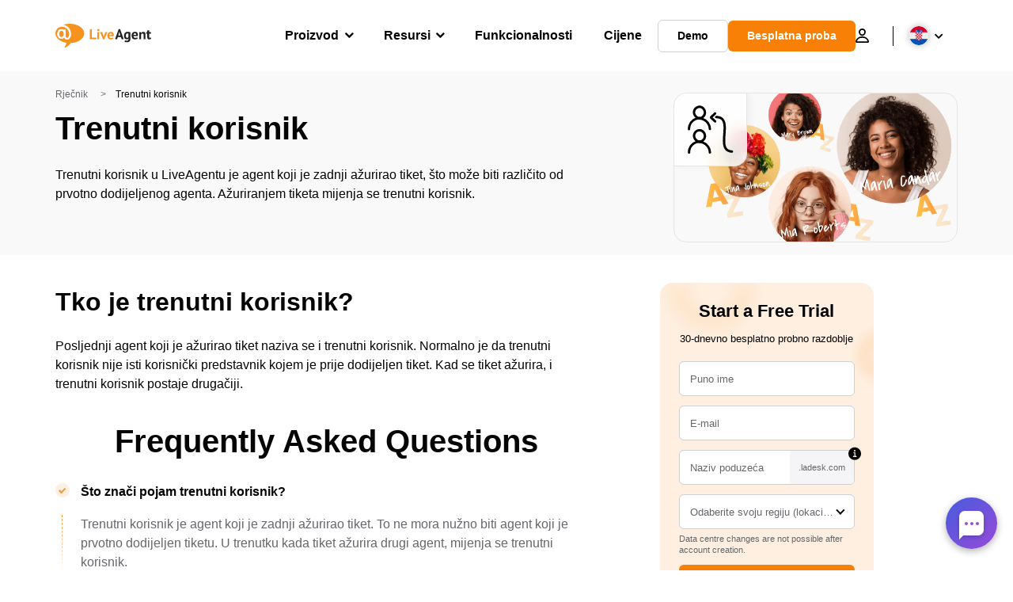

--- FILE ---
content_type: text/css; charset=utf-8
request_url: https://www.liveagent.hr/app/themes/liveagent/assets/dist/app.min.css?ver=1.25.127
body_size: 15338
content:
@charset "UTF-8";.Content>ul:not([class]),.Content [class*=wp-block] ul:not([class]),.Content [class*=elementor-widget-container]>ul:not([class]),.checklist ul:not([class]),.wp-block-columns ul:not([class]){list-style:none;padding-left:.5em;text-align:left}.Content>ul:not([class]) li,.Content [class*=wp-block] ul:not([class]) li,.Content [class*=elementor-widget-container]>ul:not([class]) li,.checklist ul:not([class]) li,.wp-block-columns ul:not([class]) li{color:#050505;color:var(--font-color-dark);position:relative;font-size:1rem;padding-left:1.5em;margin-bottom:.35em}.Content>ul:not([class]) li::before,.Content [class*=wp-block] ul:not([class]) li::before,.Content [class*=elementor-widget-container]>ul:not([class]) li::before,.checklist ul:not([class]) li::before,.wp-block-columns ul:not([class]) li::before{width:1em;height:1em;border-radius:50%;border:0;background-color:transparent;display:inline-block;content:"";position:absolute;top:2px;left:-0.5em;background:#feefe0 url(/app/themes/liveagent/assets/images/icon-post-check.svg) center center no-repeat;background-size:50%;padding:.25em;font-size:1.25em;margin:0}.Content>ul:not([class]) ul,.Content [class*=wp-block] ul:not([class]) ul,.Content [class*=elementor-widget-container]>ul:not([class]) ul,.checklist ul:not([class]) ul,.wp-block-columns ul:not([class]) ul{list-style:none;margin-top:1em}.Content>ul:not([class]) ul li,.Content [class*=wp-block] ul:not([class]) ul li,.Content [class*=elementor-widget-container]>ul:not([class]) ul li,.checklist ul:not([class]) ul li,.wp-block-columns ul:not([class]) ul li{padding-left:.5em}.Content>ul:not([class]) ul li::before,.Content [class*=wp-block] ul:not([class]) ul li::before,.Content [class*=elementor-widget-container]>ul:not([class]) ul li::before,.checklist ul:not([class]) ul li::before,.wp-block-columns ul:not([class]) ul li::before{color:#fa9531;color:var(--primary-color);width:auto;height:auto;content:"•";background:0;padding:0;top:0}.checklist ul:not([class]),.wp-block-columns ul:not([class]){color:#65676b;color:var(--font-color-normal)}.checklist li,.wp-block-columns li{font-size:1rem}.checklist li *,.wp-block-columns li *{all:unset;font-size:inherit}.checklist li strong,.wp-block-columns li strong{font-weight:600}.checklist--pros h4,.checklist .wp-block-column:first-of-type .wp-block-group:not(.bullet-list__first) h4,.wp-block-columns--pros h4,.wp-block-columns .wp-block-column:first-of-type .wp-block-group:not(.bullet-list__first) h4{color:#07b65d}.checklist--pros ul:not([class]) li::before,.checklist .wp-block-column:first-of-type .wp-block-group:not(.bullet-list__first) ul:not([class]) li::before,.wp-block-columns--pros ul:not([class]) li::before,.wp-block-columns .wp-block-column:first-of-type .wp-block-group:not(.bullet-list__first) ul:not([class]) li::before{background-color:#daf4e7;background-image:url(/app/themes/liveagent/assets/images/icon-post-pros.svg)}.checklist--cons h4,.checklist .wp-block-column:nth-of-type(2):last-of-type .wp-block-group:not(.bullet-list__first) h4,.wp-block-columns--cons h4,.wp-block-columns .wp-block-column:nth-of-type(2):last-of-type .wp-block-group:not(.bullet-list__first) h4{color:#f72f49}.checklist--cons ul:not([class]) li::before,.checklist .wp-block-column:nth-of-type(2):last-of-type .wp-block-group:not(.bullet-list__first) ul:not([class]) li::before,.wp-block-columns--cons ul:not([class]) li::before,.wp-block-columns .wp-block-column:nth-of-type(2):last-of-type .wp-block-group:not(.bullet-list__first) ul:not([class]) li::before{background-color:#fee0e4;background-image:url(/app/themes/liveagent/assets/images/icon-post-cons.svg)}h1,h2,h3,h4,h5,h6,.h1,.h2,.h3,.h4,.h5,.h6{color:#050505;color:var(--font-color-dark);margin-bottom:20px;font-weight:700}h1 strong,h2 strong,h3 strong,h4 strong,h5 strong,h6 strong,.h1 strong,.h2 strong,.h3 strong,.h4 strong,.h5 strong,.h6 strong{font-weight:700}h1 a,h2 a,h3 a,h4 a,h5 a,h6 a,.h1 a,.h2 a,.h3 a,.h4 a,.h5 a,.h6 a{color:currentColor}h1,.h1{font-size:38.4px;line-height:51.2px}h2,.h2{font-size:25.6px;line-height:1.2}h3,.h3{font-size:20px}h4,.h4{font-size:18px;line-height:24px}h5,.h5{font-size:16px;line-height:24px}h6,.h6{font-size:16px;line-height:24px}.line-above{position:relative}.line-above:before{content:"";position:absolute;width:45%;top:-1em;border-top:2px solid #e4e5e9}p{color:#050505;color:var(--font-color-dark);margin-bottom:20px;font-size:16px;font-weight:400;line-height:24px}*:not(.checklist) .elementor-widget-text-editor>p{line-height:1.625}p big,p.perex{font-size:18px;line-height:26px}p small,.small p{font-size:14px;line-height:24px}.subtitle p{font-size:1.5rem}ul,ol{color:#050505;color:var(--font-color-dark);margin-bottom:20px;font-size:16px;font-weight:400;line-height:24px}a{-webkit-transition:color .2s;transition:color .2s;word-break:break-word;text-decoration:none;cursor:pointer}a:not(.Button){color:#050505;color:var(--font-color-dark);text-decoration:underline}a:not(.Button):active,a:not(.Button):focus,a:not(.Button):hover{color:#fa9531;color:var(--primary-color);text-decoration:underline}.checklist{list-style:none;max-width:40ch;text-align:left}.checklist li{color:#050505 !important;color:var(--font-color-dark) !important;font-size:.875rem;line-height:1.5;padding-left:2em;margin-bottom:.5em}.checklist li::before{content:url(/app/themes/liveagent/assets/images/icon_checkmark_primary.svg);position:relative;top:2px;left:-2px;margin-left:-2em;margin-right:.5em}img:not([src]),video:not([src]){width:100%}.lazybg{opacity:0 !important}.lazybg-loading{-webkit-transition:opacity .5s !important;transition:opacity .5s !important}.lazybg,.lazybg::before,.lazybg::after,.lazybg *,.lazybg *::before,.lazybg *::after{background-image:none !important}.Content p,.Content ul{color:#050505;color:var(--font-color-dark)}.Content h2,.Content h3,.Content h4,.Content h5,.Content h6,.Content .h2,.Content .h3,.Content .h4,.Content .h5,.Content .h6{clear:both;margin-top:30px}.Content>ul:not([class]) li::before,.Content [class*=wp-block] ul:not([class]) li::before,.Content [class*=elementor-widget-container]>ul:not([class]) li::before{background-image:url(/app/themes/liveagent/assets/images/icon-post-check.svg)}.Content ol{padding-left:20px}.Content ol li{margin-bottom:3px}.simple-numbers .Content ol li{margin-bottom:.5em}.simple-numbers .Content ol li::before{color:#fa9531;color:var(--primary-color);position:absolute;left:-0.5em;margin:0;content:counter(counter) ".";font-size:1.25em;top:-0.15em}.Content table{color:#65676b;color:var(--font-color-normal);font-size:16px;font-weight:400;line-height:24px;width:100%;margin:30px 0}.Content table tr{border-top-color:#65676b;border-top-color:var(--border-color-normal);border-top-width:1px;border-top-style:solid}.Content table tr:first-of-type{border-top:0}.Content table td,.Content table th{padding:10px 20px;word-break:normal}.Content table.top tr:first-of-type{color:#050505;color:var(--font-color-dark);font-size:14px;font-weight:700}.Content table.left tr td:first-of-type{color:#050505;color:var(--font-color-dark);font-size:14px;font-weight:700}.Content pre{color:#b0b4bb;color:var(--font-color-medium);border:1px solid #f0f0f0;background-color:#fafafa;max-width:100%;margin:0 0 15px;padding:30px;overflow:auto;font-size:16px;font-weight:400;line-height:24px}.Content pre p{display:inline}.Content .Copy{position:relative;display:-webkit-box;display:-ms-flexbox;display:flex;-webkit-box-orient:vertical;-webkit-box-direction:normal;-ms-flex-flow:wrap column;flex-flow:wrap column;-webkit-box-pack:start;-ms-flex-pack:start;justify-content:flex-start;-webkit-box-align:start;-ms-flex-align:start;align-items:flex-start}.Content .Copy .textarea-pseudo{color:#050505;border:1px solid #f0f0f0;background-color:#fafafa;max-width:100%;margin:0 0 15px;padding:30px;overflow:auto;font-size:16px;font-weight:400;line-height:24px;font-family:monospace;display:block;width:100%;height:100%;min-height:278px;resize:none}.Content .Copy .textarea-pseudo *{color:currentColor;font:inherit !important}.Content .wp-block-embed{margin:0;padding:0}.Content .wp-block-embed-youtube iframe,.Content .wp-block-embed-youtube .youtube__loader{position:relative;min-height:476px !important}.Content iframe,.Content .youtube__loader,.Content .youtube__loader--img{width:100%;height:auto;margin-top:30px;margin-bottom:30px}.Content>.youtube__loader{position:relative;width:auto;min-height:476px}.Content img{display:block;max-width:100%;height:auto}.Content .wp-block-video video{max-width:100%}.Content .wp-block-image,.Content .wp-block-video{margin:30px 0}.Content .wp-block-image img,.Content .wp-block-video img{border:2px solid #f1f1f1;height:auto !important}.Content .wp-block-image.no-borders img,.Content .wp-block-video.no-borders img{border:0}.Content .wp-block-image .alignleft,.Content .wp-block-video .alignleft{float:left}.Content .wp-block-image .alignleft img,.Content .wp-block-video .alignleft img{border:0;margin:0 20px 20px 0}.Content .wp-block-image .alignright,.Content .wp-block-video .alignright{float:right}.Content .wp-block-image .alignright img,.Content .wp-block-video .alignright img{border:0;margin:0 0 20px 20px}.Content .wp-block-image .aligncenter,.Content .wp-block-video .aligncenter{display:-webkit-box;display:-ms-flexbox;display:flex;-webkit-box-orient:vertical;-webkit-box-direction:normal;-ms-flex-flow:wrap column;flex-flow:wrap column;-webkit-box-pack:center;-ms-flex-pack:center;justify-content:center;-webkit-box-align:center;-ms-flex-align:center;align-items:center}.Content .wp-block-image figcaption,.Content .wp-block-video figcaption{color:#65676b;color:var(--font-color-normal);display:-webkit-box;display:-ms-flexbox;display:flex;-webkit-box-orient:horizontal;-webkit-box-direction:normal;-ms-flex-flow:wrap row;flex-flow:wrap row;-webkit-box-pack:center;-ms-flex-pack:center;justify-content:center;margin:5px 0;font-size:12px}.Content .blocks-gallery-grid{padding-left:0 !important}.Content blockquote.wp-block-quote{background-color:#f5f5f7;background-color:var(--secondary-background);position:relative;border-radius:16px;margin:2em 0 0 .75rem;padding:1.125em .875em 1.125em 1.5em;font-size:1rem}.Content blockquote.wp-block-quote::before{width:1.5rem;height:1.5rem;content:"";position:absolute;top:-0.65rem;left:-0.75rem;background:url(/app/themes/liveagent/assets/images/quote.svg) center center no-repeat;background-size:contain}.Content blockquote.wp-block-quote+blockquote.wp-block-quote{margin-top:1em}.Content blockquote.wp-block-quote p{font-weight:600;font-style:italic;font-size:1rem;line-height:1.75}.Content blockquote.wp-block-quote p:last-of-type{margin-bottom:0}.Content blockquote.wp-block-quote cite{display:block;text-align:right;font-style:normal;font-size:.875rem}.Content .wp-block-table figcaption{font-size:12px;margin-top:-20px}.Content .blocks-gallery-grid .blocks-gallery-image figcaption,.Content .blocks-gallery-grid .blocks-gallery-item figcaption,.Content .wp-block-gallery .blocks-gallery-image figcaption,.Content .wp-block-gallery .blocks-gallery-item figcaption{font-size:12px;text-align:left}.Content .blocks-gallery-grid li,.Content .wp-block-gallery li{margin-left:0 !important;padding-left:0 !important;list-style:none !important}.Content .wp-block-gallery .blocks-gallery-grid{display:-webkit-box;display:-ms-flexbox;display:flex;-webkit-box-orient:horizontal;-webkit-box-direction:normal;-ms-flex-flow:wrap row;flex-flow:wrap row;-webkit-box-pack:justify;-ms-flex-pack:justify;justify-content:space-between;-webkit-box-align:start;-ms-flex-align:start;align-items:flex-start}.Content .wp-block-gallery .blocks-gallery-grid figure{display:block}.Content .wp-block-gallery .blocks-gallery-grid figcaption{color:#65676b;color:var(--font-color-normal);position:static;text-align:center;background:transparent;padding:0;margin-top:1em;font-style:normal;overflow:visible}.Content .wp-block-gallery.columns-1 .blocks-gallery-item{width:100%}.Content .wp-block-gallery.columns-2 .blocks-gallery-item{width:49.5%}.Content .wp-block-gallery.columns-2 .blocks-gallery-item a{display:block;height:100%;-webkit-box-flex:1;-ms-flex:auto;flex:auto}.Content .wp-block-gallery.columns-2 .blocks-gallery-item a img{-o-object-fit:fill;object-fit:fill;-o-object-position:left top;object-position:left top}.Content .wp-block-gallery.columns-2 .blocks-gallery-item figure{-webkit-box-orient:vertical;-webkit-box-direction:normal;-ms-flex-direction:column;flex-direction:column}.Content .wp-block-gallery.columns-3 .blocks-gallery-item{width:32.66%}.Content .wp-block-gallery.columns-4 .blocks-gallery-item{width:24.25%}.Content .wp-block-columns.column-3 .wp-block-column{width:33.33%}.Content p span img{height:auto !important}.Content p span img:nth-child(2){display:none !important}.justify-content-center{-webkit-box-pack:center;-ms-flex-pack:center;justify-content:center}.no-cc{color:#65676b;color:var(--font-color-level3);font-size:14px;display:-webkit-box;display:-ms-flexbox;display:flex;-webkit-box-orient:horizontal;-webkit-box-direction:normal;-ms-flex-flow:row wrap;flex-flow:row wrap}.elementor-widget-text-editor.learn-more a,.elementor-widget-text-editor.learn-more span,.learn-more a,.learn-more span{display:inline-block !important;font-size:.875rem;font-weight:600;text-decoration:none;color:#050505 !important;color:var(--font-color-dark) !important}.elementor-widget-text-editor.learn-more a svg,.elementor-widget-text-editor.learn-more span svg,.learn-more a svg,.learn-more span svg{width:1.25em;height:1.25em;position:relative;display:inline-block !important;margin-left:.5em;-webkit-transform:translate(0,0);-ms-transform:translate(0,0);transform:translate(0,0);-webkit-transition:-webkit-transform .5s ease-in-out !important;transition:-webkit-transform .5s ease-in-out !important;transition:transform .5s ease-in-out !important;transition:transform .5s ease-in-out,-webkit-transform .5s ease-in-out !important}.elementor-widget-text-editor.learn-more a:active,.elementor-widget-text-editor.learn-more a:focus,.elementor-widget-text-editor.learn-more span:active,.elementor-widget-text-editor.learn-more span:focus,.learn-more a:active,.learn-more a:focus,.learn-more span:active,.learn-more span:focus{cursor:pointer;text-decoration:underline !important}.elementor-widget-text-editor.learn-more a:active svg,.elementor-widget-text-editor.learn-more a:focus svg,.elementor-widget-text-editor.learn-more span:active svg,.elementor-widget-text-editor.learn-more span:focus svg,.learn-more a:active svg,.learn-more a:focus svg,.learn-more span:active svg,.learn-more span:focus svg{-webkit-transform:translate(30%,0);-ms-transform:translate(30%,0);transform:translate(30%,0)}.elementor-widget-text-editor.learn-more.grey a,.learn-more.grey a{color:#65676b !important;color:var(--font-color-level3) !important}.elementor-widget-text-editor.learn-more.grey a::after,.learn-more.grey a::after{-webkit-filter:brightness(30);filter:brightness(30)}.elementor-widget-text-editor.learn-more.small a,.learn-more.small a{font-size:.875rem}.tag:not(body) p,.tag:not(body)>span{font-size:.875rem;font-weight:600;letter-spacing:.12em}.tag:not(body) p a,.tag:not(body)>span a{text-decoration:none}.text-light{color:#65676b}.highlight{color:#ffb928 !important;background-color:transparent}.highlight-gradient,.Box--regular.highlight-title .elementor-heading-title{background:-webkit-gradient(linear,left top,right top,from(#ffbd39),to(#fa9531));background:linear-gradient(90deg,#ffbd39 0,#fa9531 100%);background:var(--background);-webkit-background-clip:text;background-clip:text;color:transparent !important;-webkit-box-decoration-break:clone;box-decoration-break:clone}.highlight__bubble{position:relative}.highlight__bubble *{position:relative;z-index:1}.highlight__bubble::after{top:-0.65em;right:-0.65em;bottom:-0.65em;left:-0.65em;display:block;position:absolute;right:-0.25em;content:"";background:url(/app/themes/liveagent/assets/images/highlight_bubble.svg) center center no-repeat;background-size:100%}[class*=elementor] .highlight__bubble::after{background:url(/app/themes/liveagent/assets/images/highlight_bubble.svg) center center no-repeat;background-size:100%}.highlight__bubble.long::after{top:-0.75em;right:-0.75em;bottom:-0.75em;left:-0.75em;background-size:100% 100%;-webkit-transform:scaleY(0.75);-ms-transform:scaleY(0.75);transform:scaleY(0.75);z-index:-2}.highlight__underline{background:url(/app/themes/liveagent/assets/images/highlight_underline.png) left calc(100% - 1.5em) no-repeat;background-size:contain}img.Screenshot,.Screenshot img{border:10px solid #000;border-radius:60px}.CompareText h2{font-size:48px;line-height:64px !important;margin-bottom:15px !important;text-align:center}.CompareText .elementor-widget-container{text-align:center;max-width:850px;margin:auto}.CompareText a{display:inline-block;margin:5px 8px;color:#000}.CompareText a:nth-child(2n+1){font-weight:700}.CompareText a:active,.CompareText a:focus,.CompareText a:hover{text-decoration:underline}.Block a[target=_blank]:not(.Button)::after,.Block a[href*=http]:not(.Button)::after,.Content a[target=_blank]:not(.Button)::after,.Content a[href*=http]:not(.Button)::after,.Post__sidebar a[target=_blank]:not(.Button)::after,.Post__sidebar a[href*=http]:not(.Button)::after,.compact-header a[target=_blank]:not(.Button)::after,.compact-header a[href*=http]:not(.Button)::after{content:"\e832" !important;font-family:fontello,sans-serif;font-style:normal;font-weight:400;display:inline-block;width:1em;text-align:center;font-variant:normal;text-transform:none;-webkit-font-smoothing:antialiased;-moz-osx-font-smoothing:grayscale;margin-left:4px;text-decoration:none !important}.Block a[href*="liveagent."]::after,.Block a[href*="live-agent."]::after,.Content a[href*="liveagent."]::after,.Content a[href*="live-agent."]::after,.Post__sidebar a[href*="liveagent."]::after,.Post__sidebar a[href*="live-agent."]::after,.compact-header a[href*="liveagent."]::after,.compact-header a[href*="live-agent."]::after{display:none !important}.Block .Button[target=_blank] span::after,.Block .Button[href*=http] span::after,.Content .Button[target=_blank] span::after,.Content .Button[href*=http] span::after,.Post__sidebar .Button[target=_blank] span::after,.Post__sidebar .Button[href*=http] span::after,.compact-header .Button[target=_blank] span::after,.compact-header .Button[href*=http] span::after{content:"\e832" !important;font-family:fontello,sans-serif;font-style:normal;font-weight:400;display:inline-block;width:1em;text-align:center;font-variant:normal;text-transform:none;-webkit-font-smoothing:antialiased;-moz-osx-font-smoothing:grayscale;margin-left:4px;text-decoration:none !important}.Block .Button[href*="liveagent."] span::after,.Block .Button[href*="live-agent."] span::after,.Content .Button[href*="liveagent."] span::after,.Content .Button[href*="live-agent."] span::after,.Post__sidebar .Button[href*="liveagent."] span::after,.Post__sidebar .Button[href*="live-agent."] span::after,.compact-header .Button[href*="liveagent."] span::after,.compact-header .Button[href*="live-agent."] span::after{display:none !important}.Article__container__content__social__item a::after{display:none !important}.bullet-list__basic h4{color:var(--bullet-list-basic)}.bullet-list__basic li::before{color:var(--bullet-list-basic);content:"•"}.bullet-list__first h4{color:var(--bullet-list-first)}.bullet-list__first li::before{color:var(--bullet-list-first);content:"•"}.bullet-list__second h4{color:var(--bullet-list-second)}.bullet-list__second li::before{color:var(--bullet-list-second);content:"•"}.bullet-list__third h4{color:var(--bullet-list-third)}.bullet-list__third li::before{color:var(--bullet-list-third);content:"•"}.bullet-list__fourth h4{color:var(--bullet-list-fourth)}.bullet-list__fourth li::before{color:var(--bullet-list-fourth);content:"•"}.bullet-list__basic ul{display:-webkit-box;display:-ms-flexbox;display:flex;-ms-flex-wrap:wrap;flex-wrap:wrap}.bullet-list__basic li{display:-webkit-box;display:-ms-flexbox;display:flex;border-radius:.75rem;-webkit-box-shadow:2px 2px 1.125rem -0.325rem rgba(5,5,5,0.15);box-shadow:2px 2px 1.125rem -0.325rem rgba(5,5,5,0.15);padding:.5rem 1rem;margin-top:.5em;margin-right:.5em;min-width:11rem}.bullet-list__basic li::before{position:static !important;margin-right:.5rem}.bullet-list__clear li{position:relative;padding-left:.875rem}.bullet-list__clear li:not(:last-child){padding-bottom:.875rem}.bullet-list__clear li::before{position:absolute;left:0;content:"•"}[class*=bullet-list__]:not(.bullet-list__clear){margin-bottom:.875em}[class*=bullet-list__]:not(.bullet-list__clear):not(.bullet-list__basic){-webkit-box-shadow:.325rem .625rem 5.625rem -1rem rgba(5,5,5,0.1);box-shadow:.325rem .625rem 5.625rem -1rem rgba(5,5,5,0.1);border-radius:.75rem;padding:1.125em}[class*=bullet-list__]:not(.bullet-list__clear) [class*=bullet-list__]{all:unset}[class*=bullet-list__]:not(.bullet-list__clear) h4{font-size:1rem;margin-top:-1rem !important;margin-left:-1rem;padding:1rem;-webkit-box-shadow:0 .75rem 1.5rem -1rem rgba(5,5,5,0.1);box-shadow:0 .75rem 1.5rem -1rem rgba(5,5,5,0.1)}[class*=bullet-list__]:not(.bullet-list__clear) ul{list-style:none;padding-left:0;font-size:.875rem}[class*=bullet-list__]:not(.bullet-list__clear) li{position:relative;padding-left:1.5em}[class*=bullet-list__]:not(.bullet-list__clear) li::before{position:absolute;font-size:2em;top:0;left:0}input[type=submit],input[type=button],button,.button,.Button,.Pagination a{position:relative;display:-webkit-inline-box;display:-ms-inline-flexbox;display:inline-flex;-webkit-box-align:center;-ms-flex-align:center;align-items:center;-webkit-box-pack:center;-ms-flex-pack:center;justify-content:center;width:auto;padding:13px 24px;border:0;border-radius:6px;font-size:.875rem;font-weight:600;cursor:pointer;-webkit-transition:all .3s;transition:all .3s}input[type=submit] span,input[type=submit] strong,input[type=button] span,input[type=button] strong,button span,button strong,.button span,.button strong,.Button span,.Pagination a span,.Button strong,.Pagination a strong{line-height:1.28;font-size:.875rem}input[type=submit]:disabled,input[type=button]:disabled,button:disabled,.button:disabled,.Button:disabled,.Pagination a:disabled{pointer-events:none;opacity:.5}input[type=submit]:lang(ru),input[type=button]:lang(ru),button:lang(ru),.button:lang(ru),.Button:lang(ru),.Pagination a:lang(ru){padding:0 1em}input[type=submit] [class*=elementor],input[type=button] [class*=elementor],button [class*=elementor],.button [class*=elementor],.Button [class*=elementor],.Pagination a [class*=elementor]{all:unset;display:block}input[type=submit] [class*=elementor].elementor-widget-container,input[type=button] [class*=elementor].elementor-widget-container,button [class*=elementor].elementor-widget-container,.button [class*=elementor].elementor-widget-container,.Button [class*=elementor].elementor-widget-container,.Pagination a [class*=elementor].elementor-widget-container{z-index:3}input[type=submit] [class*=elementor] a,input[type=button] [class*=elementor] a,button [class*=elementor] a,.button [class*=elementor] a,.Button [class*=elementor] a,.Pagination a [class*=elementor] a{text-decoration:none !important}input[type=submit] [class*=elementor] a::before,input[type=button] [class*=elementor] a::before,button [class*=elementor] a::before,.button [class*=elementor] a::before,.Button [class*=elementor] a::before,.Pagination a [class*=elementor] a::before{content:"";top:0;right:0;bottom:0;left:0;position:absolute;cursor:pointer}input[type=submit] [class*=elementor] a:active,input[type=submit] [class*=elementor] a:focus,input[type=submit] [class*=elementor] a:hover,input[type=button] [class*=elementor] a:active,input[type=button] [class*=elementor] a:focus,input[type=button] [class*=elementor] a:hover,button [class*=elementor] a:active,button [class*=elementor] a:focus,button [class*=elementor] a:hover,.button [class*=elementor] a:active,.button [class*=elementor] a:focus,.button [class*=elementor] a:hover,.Button [class*=elementor] a:active,.Pagination a [class*=elementor] a:active,.Button [class*=elementor] a:focus,.Pagination a [class*=elementor] a:focus,.Button [class*=elementor] a:hover,.Pagination a [class*=elementor] a:hover{text-decoration:none !important}input[type=submit][class*=icn-] svg,input[type=button][class*=icn-] svg,button[class*=icn-] svg,.button[class*=icn-] svg,.Button[class*=icn-] svg,.Pagination a[class*=icn-] svg{width:1.25em;height:1.25em}input[type=submit][class*=icn-] svg:first-child,input[type=button][class*=icn-] svg:first-child,button[class*=icn-] svg:first-child,.button[class*=icn-] svg:first-child,.Button[class*=icn-] svg:first-child,.Pagination a[class*=icn-] svg:first-child{margin-right:.625em}input[type=submit][class*=icn-] svg:last-child,input[type=button][class*=icn-] svg:last-child,button[class*=icn-] svg:last-child,.button[class*=icn-] svg:last-child,.Button[class*=icn-] svg:last-child,.Pagination a[class*=icn-] svg:last-child{margin-left:.625em}.Button+.Button,.Pagination a+.Button,.Pagination .Button+a,.Pagination a+a{margin-top:1em}.Button+.Button--outline,.Pagination a+.Button--outline,.Pagination .Button+a,.Pagination a+a{top:1px}.Button--full{background-color:#f98006;color:#fff;overflow:hidden}.Button--full span,.Button--full strong{position:relative;z-index:2;font-weight:700}.Button--full:active,.Button--full:focus,.Button--full:hover{background-color:#ae5a04;-webkit-transition:all .3s;transition:all .3s}.Button--full.elementor-widget-button span{color:#fff !important;color:var(--button-full-font-color) !important}.Button--login{display:block}.Button--normal{color:#fff;background-color:#fa9531;-webkit-transition:all .3s;transition:all .3s;overflow:hidden}.Button--normal span{position:relative;z-index:2}.Button--normal:active,.Button--normal:focus,.Button--normal:hover{background-color:#f98006}.Button--dark{background:#050505;color:#fff}.Button--dark:active,.Button--dark:focus,.Button--dark:hover{background-color:#303030}.Button--white{background:#fff;color:#050505;overflow:hidden}.Button--white span{position:relative;z-index:2}.Button--white::before{content:"";position:absolute;background:#fff;top:0;left:0;width:100%;height:100%;border-radius:6px;opacity:1;-webkit-transition:opacity .75s;transition:opacity .75s;z-index:1}.Button--white::after{content:"";position:absolute;background:#050505;top:0;left:0;width:100%;height:100%;border-radius:6px;opacity:0;-webkit-transition:opacity .75s;transition:opacity .75s;z-index:1}.Button--white:active,.Button--white:focus,.Button--white:hover{color:#fff}.Button--white:active::before,.Button--white:focus::before,.Button--white:hover::before{opacity:0}.Button--white:active::after,.Button--white:focus::after,.Button--white:hover::after{opacity:1}.Button--knockout{background-color:#fff;background-color:var(--main-background);mix-blend-mode:screen;-webkit-transition:all .2s;transition:all .2s}.Button--knockout span{color:#000;white-space:nowrap}.Button--knockout:active,.Button--knockout:focus,.Button--knockout:hover{background-color:#050505;background-color:var(--content-color-dark);mix-blend-mode:normal}.Button--knockout:active span,.Button--knockout:focus span,.Button--knockout:hover span{color:#fff;color:var(--font-color-light)}.Button--outline,.Pagination a{color:#050505;border:1px solid #ced0d4;overflow:hidden;-webkit-transition:all .3s;transition:all .3s;background-color:transparent}.Button--outline span,.Pagination a span{position:relative;z-index:2}.Button--outline:active,.Pagination a:active,.Button--outline:focus,.Pagination a:focus,.Button--outline:hover,.Pagination a:hover{color:#f98006}.Button--outline__black{background-color:#050505;border-color:#fff}.Button--outline__black span{color:#fff;-webkit-transition:all .3s;transition:all .3s}.Button--outline__black:active,.Button--outline__black:focus,.Button--outline__black:hover{background-color:#fff;border-color:#fff}.Button--outline__black:active span,.Button--outline__black:focus span,.Button--outline__black:hover span{color:#050505;-webkit-transition:all .3s;transition:all .3s}.Button--outline-gray{background-color:#e4e5e9}.Button--outline-white{background-color:#fff}.Button--outline__white{color:#fff;padding:.5em 1.5em}.Button--outline__white:active,.Button--outline__white:focus,.Button--outline__white:hover{background-color:#fff;border-color:#fff;color:#000}.Button--outline__white:active a,.Button--outline__white:focus a,.Button--outline__white:hover a{color:inherit}.Button--copy{margin-bottom:50px;margin-left:30px;margin-top:10px;padding:0 20px;background-color:transparent}.Button--copy span{display:-webkit-box;display:-ms-flexbox;display:flex;-webkit-box-orient:horizontal;-webkit-box-direction:normal;-ms-flex-flow:wrap row;flex-flow:wrap row;-webkit-box-pack:start;-ms-flex-pack:start;justify-content:flex-start;-webkit-box-align:center;-ms-flex-align:center;align-items:center}.Button--copy span::before{content:"";display:block;width:20px;height:20px;margin-right:10px;background-image:url(/app/themes/liveagent/assets/images/icon-copy.svg);-webkit-transition:opacity .3s;transition:opacity .3s}.Button--copy.BlockCoupon__btn span::before{content:"";display:unset;width:unset;height:unset;margin-right:unset;background-image:unset;-webkit-transition:unset;transition:unset}.Button--copy.BlockCoupon__btn span::after{content:"";display:block;width:20px;height:20px;margin-right:0;background-image:url(/app/themes/liveagent/assets/images/icon-copy.svg);-webkit-transition:opacity .3s;transition:opacity .3s;-webkit-filter:invert(1);filter:invert(1)}.Button--copy:active span::before,.Button--copy:focus span::before,.Button--copy:hover span::before{background-image:url(/app/themes/liveagent/assets/images/icon-copy-hover.svg)}.Button--back{margin-top:20px}.Button--small{padding:11px 24px}.Button--medium.Button--outline,.Pagination a.Button--medium{padding-top:12px}.Button--big{padding:18px 30px;font-size:18px}.Button--big span,.Button--big strong{font-size:18px;line-height:1.5}.Button--big.Button--outline,.Pagination a.Button--big{padding-top:17px}.Button--wide[class]{padding-left:4em;padding-right:4em}.Button--inaction{color:#050505;display:-webkit-inline-box;display:-ms-inline-flexbox;display:inline-flex;-webkit-box-align:center;-ms-flex-align:center;align-items:center;font-weight:600;font-size:.875rem}.Button--inaction strong{font-weight:600}.Button--inaction::before{content:url(/app/themes/liveagent/assets/images/play_seeinaction.svg);margin-right:.75em;line-height:0}.Button--inaction:hover{color:#fa9531}.Button--learn-more{color:var(--dark-orange);padding:.5rem 0 0 !important;margin:0 !important}.Button--learn-more span img{width:24px;padding:0 0 0 .2rem}.Button--learn-more .highlight-gradient img{-webkit-transform:translate(0,0);-ms-transform:translate(0,0);transform:translate(0,0);-webkit-transition:-webkit-transform 530ms ease-in-out !important;transition:-webkit-transform 530ms ease-in-out !important;transition:transform 530ms ease-in-out !important;transition:transform 530ms ease-in-out,-webkit-transform 530ms ease-in-out !important}.Button--learn-more:hover .highlight-gradient,.Button--learn-more:active .highlight-gradient,.Button--learn-more:focus .highlight-gradient{background:-webkit-gradient(linear,left top,right top,from(#fa9531),to(#ffbd39));background:linear-gradient(90deg,#fa9531 0,#ffbd39 100%);background:var(--background-invert);-webkit-background-clip:text;background-clip:text;color:transparent;-webkit-box-decoration-break:clone;box-decoration-break:clone}.Button--learn-more:hover .highlight-gradient img,.Button--learn-more:active .highlight-gradient img,.Button--learn-more:focus .highlight-gradient img{-webkit-transform:translate(10px,0);-ms-transform:translate(10px,0);transform:translate(10px,0);-webkit-transition:-webkit-transform 530ms ease-in-out !important;transition:-webkit-transform 530ms ease-in-out !important;transition:transform 530ms ease-in-out !important;transition:transform 530ms ease-in-out,-webkit-transform 530ms ease-in-out !important}html[lang=es-ES] .Button--demo{padding:0 1.8em !important}html[lang=hr] .Button--demo{padding:0 1.8em !important}html[lang=lv-LV] .Button--demo{padding:0 1.3em !important}html[lang=ro-RO] .Button--demo{padding:0 2.4em !important}html[lang=sk-SK] .Button--demo{padding:0 2.8em !important}html[lang=tl] .Button--demo{padding:0 2.9em !important}html[lang=vi-VN] .Button--demo{padding:0 1.7em !important}html[lang=de-DE] .Button--demo{padding:0 2.4em !important}.select::after{width:.75em;height:.75em;display:block;position:relative;-webkit-box-flex:0;-ms-flex:0 0 auto;flex:0 0 auto;content:"";border:3px solid #bec2c9;border-top:0;border-right:0;-webkit-transition:all .2s;transition:all .2s;-webkit-transform:rotate(-45deg) scaleX(1);-ms-transform:rotate(-45deg) scaleX(1);transform:rotate(-45deg) scaleX(1);margin-left:auto;top:-0.15em;cursor:pointer}.menu-active.select::after,.active.select::after,.active .select::after{-webkit-transform:rotate(-45deg) scale(-1);-ms-transform:rotate(-45deg) scale(-1);transform:rotate(-45deg) scale(-1);top:.15em}input[type=text],input[type=email],input[type=number],input[type=password],input[type=search],input[type=tel],input[type=time],input[type=url],input,.Input{border-color:#ced0d4;border-color:var(--border-color-inputs);color:#65676b;color:var(--font-color-level3);background-color:#fff;background-color:var(--main-background);width:auto;height:60px;padding:0 20px;border-width:1px;border-style:solid;border-radius:6px;font-size:16px;font-weight:400}input[type=text]:-ms-input-placeholder,input[type=text]::-ms-input-placeholder,input[type=email]:-ms-input-placeholder,input[type=email]::-ms-input-placeholder,input[type=number]:-ms-input-placeholder,input[type=number]::-ms-input-placeholder,input[type=password]:-ms-input-placeholder,input[type=password]::-ms-input-placeholder,input[type=search]:-ms-input-placeholder,input[type=search]::-ms-input-placeholder,input[type=tel]:-ms-input-placeholder,input[type=tel]::-ms-input-placeholder,input[type=time]:-ms-input-placeholder,input[type=time]::-ms-input-placeholder,input[type=url]:-ms-input-placeholder,input[type=url]::-ms-input-placeholder,input:-ms-input-placeholder,input::-ms-input-placeholder,.Input:-ms-input-placeholder,.Input::-ms-input-placeholder{color:currentColor;opacity:1}input[type=text]::-webkit-input-placeholder,input[type=email]::-webkit-input-placeholder,input[type=number]::-webkit-input-placeholder,input[type=password]::-webkit-input-placeholder,input[type=search]::-webkit-input-placeholder,input[type=tel]::-webkit-input-placeholder,input[type=time]::-webkit-input-placeholder,input[type=url]::-webkit-input-placeholder,input::-webkit-input-placeholder,.Input::-webkit-input-placeholder{color:currentColor;opacity:1}input[type=text]::-moz-placeholder,input[type=email]::-moz-placeholder,input[type=number]::-moz-placeholder,input[type=password]::-moz-placeholder,input[type=search]::-moz-placeholder,input[type=tel]::-moz-placeholder,input[type=time]::-moz-placeholder,input[type=url]::-moz-placeholder,input::-moz-placeholder,.Input::-moz-placeholder{color:currentColor;opacity:1}input[type=text]:-ms-input-placeholder,input[type=email]:-ms-input-placeholder,input[type=number]:-ms-input-placeholder,input[type=password]:-ms-input-placeholder,input[type=search]:-ms-input-placeholder,input[type=tel]:-ms-input-placeholder,input[type=time]:-ms-input-placeholder,input[type=url]:-ms-input-placeholder,input:-ms-input-placeholder,.Input:-ms-input-placeholder{color:currentColor;opacity:1}input[type=text]::-ms-input-placeholder,input[type=email]::-ms-input-placeholder,input[type=number]::-ms-input-placeholder,input[type=password]::-ms-input-placeholder,input[type=search]::-ms-input-placeholder,input[type=tel]::-ms-input-placeholder,input[type=time]::-ms-input-placeholder,input[type=url]::-ms-input-placeholder,input::-ms-input-placeholder,.Input::-ms-input-placeholder{color:currentColor;opacity:1}input[type=text]::placeholder,input[type=email]::placeholder,input[type=number]::placeholder,input[type=password]::placeholder,input[type=search]::placeholder,input[type=tel]::placeholder,input[type=time]::placeholder,input[type=url]::placeholder,input::placeholder,.Input::placeholder{color:currentColor;opacity:1}input[type=text]:focus,input[type=email]:focus,input[type=number]:focus,input[type=password]:focus,input[type=search]:focus,input[type=tel]:focus,input[type=time]:focus,input[type=url]:focus,input:focus,.Input:focus{border-color:#050505;border-color:var(--font-color-dark);color:#050505;color:var(--font-color-dark)}textarea{border-color:#ced0d4;border-color:var(--border-color-inputs);color:#65676b;color:var(--font-color-level3);width:auto;min-height:60px;padding:20px;border-width:1px;border-style:solid;border-radius:6px;background-color:transparent;font-size:16px;font-weight:400}textarea::-webkit-input-placeholder{color:#65676b;color:var(--font-color-level3);opacity:1}textarea::-moz-placeholder{color:#65676b;color:var(--font-color-level3);opacity:1}textarea:-ms-input-placeholder{color:#65676b;color:var(--font-color-level3);opacity:1}textarea::-ms-input-placeholder{color:#65676b;color:var(--font-color-level3);opacity:1}textarea::placeholder{color:#65676b;color:var(--font-color-level3);opacity:1}.checkbox{color:#65676b;font-size:.875rem;margin-bottom:.75em}.checkbox input{display:none}.checkbox-label,.checkbox label{display:-webkit-box;display:-ms-flexbox;display:flex;-webkit-box-align:center;-ms-flex-align:center;align-items:center;-ms-flex-line-pack:center;align-content:center;width:100%;cursor:pointer}.checkbox-label::before,.checkbox label::before{content:"";width:1.143em;height:1.143em;background:url(/app/themes/liveagent/assets/images/checkbox-inactive.svg) center center no-repeat;background-size:contain;margin-right:.5em}.checkbox:active .checkbox-label::before,.checkbox.active .checkbox-label::before{background-image:url(/app/themes/liveagent/assets/images/checkbox-active.svg)}.checkbox [type=checkbox]:checked+label::before,.checkbox [type=radio]:checked+label::before{background-image:url(/app/themes/liveagent/assets/images/checkbox-active.svg)}.sorting{color:#65676b;font-size:.875rem;margin-bottom:.75em}.sorting input{display:none}.sorting label{display:-webkit-box;display:-ms-flexbox;display:flex;-webkit-box-align:center;-ms-flex-align:center;align-items:center;-ms-flex-line-pack:center;align-content:center;width:100%;cursor:pointer}.sorting label::before{content:"";width:1.143em;height:1.143em;background:url(/app/themes/liveagent/assets/images/checkbox-inactive.svg) center center no-repeat;background-size:contain;margin-right:.5em}.sorting [type=radio]:checked+label::before{background-image:url(/app/themes/liveagent/assets/images/checkbox-active.svg)}.select{cursor:pointer}.select span{cursor:pointer;pointer-events:none}.select select{cursor:pointer;position:absolute;left:0;top:0;height:60px;width:100%;opacity:0}.post__tag-star,.career__post__tags li{background-color:#fff;background-color:var(--main-background);color:#fa9531 !important;color:var(--primary-color) !important;display:-webkit-inline-box;display:-ms-inline-flexbox;display:inline-flex;-webkit-box-align:center;-ms-flex-align:center;align-items:center;border-radius:1.5em;padding:.15em 1.5em .2em .2em;font-size:.875rem;text-transform:uppercase}.career__post__tags li{margin-right:1em}.career__post__tags li img{width:2em;border-radius:50%;-webkit-box-shadow:2px 4px 9px 0 rgba(0,0,0,0.12);box-shadow:2px 4px 9px 0 rgba(0,0,0,0.12);-webkit-box-flex:0;-ms-flex:0;flex:0;margin-right:.5em}.post__tag-star::before{width:2em;height:2em;content:"";position:relative;display:-webkit-inline-box;display:-ms-inline-flexbox;display:inline-flex;border-radius:50%;overflow:hidden;background:url(/app/themes/liveagent/assets/images/star-icon.svg) center calc(50% - 1px) no-repeat, -webkit-gradient(linear, left top, right top, from(#ffbd39), to(#fa9531));background:url(/app/themes/liveagent/assets/images/star-icon.svg) center calc(50% - 1px) no-repeat, linear-gradient(90deg, #ffbd39 0%, #fa9531 100%);background-size:1em,cover;margin-right:.5em;-webkit-box-shadow:2px 4px 9px 0 rgba(0,0,0,0.12);box-shadow:2px 4px 9px 0 rgba(0,0,0,0.12)}.Pagination{display:-webkit-box;display:-ms-flexbox;display:flex;-webkit-box-orient:horizontal;-webkit-box-direction:normal;-ms-flex-flow:wrap row;flex-flow:wrap row;-webkit-box-pack:center;-ms-flex-pack:center;justify-content:center;width:100%}.Pagination a{line-height:46px}.youtube__loader{color:#fff;color:var(--font-color-light);position:relative;cursor:pointer;padding-bottom:56.75%;min-height:auto;height:0 !important}.youtube__loader.active img,.youtube__loader.active::before,.youtube__loader.active::after{opacity:0;display:none}.youtube__loader.active .youtube__loader--embed{opacity:1}.youtube__loader iframe.youtube__loader--embed{position:fixed;top:-30px;z-index:2;opacity:0;min-height:auto}.youtube__loader--elementor iframe.youtube__loader--embed{top:0}.youtube__loader .youtube__loader--img{-o-object-fit:cover;object-fit:cover}.youtube__loader .youtube__loader--img,.youtube__loader iframe.youtube__loader--embed{position:absolute;width:100%;height:100%;top:0;margin:0 !important}.youtube__loader::before{width:100%;height:100%;content:attr(title);position:absolute;display:block;top:0;left:0;padding:1em 2em;z-index:1;background:-webkit-gradient(linear,left top,left bottom,from(rgba(5,5,5,0.6)),color-stop(4em,rgba(5,5,5,0)));background:linear-gradient(to bottom,rgba(5,5,5,0.6),rgba(5,5,5,0) 4em);color:currentColor}.youtube__loader::after{top:50%;left:50%;-webkit-transform:translate(-50%,-50%);-ms-transform:translate(-50%,-50%);transform:translate(-50%,-50%);width:3em;height:2.5em;content:"";position:absolute;display:block;background:url(/app/themes/liveagent/assets/images/youtube.svg) no-repeat;background-size:contain;z-index:1;font-size:1.5rem}.youtube__loader--embed,.youtube__loader::before,.youtube__loader::after{-webkit-transition:opacity .5s;transition:opacity .5s}.Tooltip,.ComparePlans__tooltip{position:relative;display:inline-block;cursor:pointer;z-index:15}.Tooltip:hover,.ComparePlans__tooltip:hover{z-index:16}.ComparePlans .Tooltip,.ComparePlans .ComparePlans__tooltip{z-index:initial}.Tooltip__text,.ComparePlans__tooltip__text{display:none;z-index:1;min-width:16rem;padding:.625rem;border-radius:.375rem;color:#fff !important;font-size:.75rem !important;line-height:1.56;text-align:center;background-color:#050505 !important}.Tooltip__text::before,.ComparePlans__tooltip__text::before{content:"";display:block;position:absolute}.Tooltip__text a,.Tooltip__text a:visited,.ComparePlans__tooltip__text a,.ComparePlans__tooltip__text a:visited{color:#fff;color:var(--font-color-light);text-decoration:underline}.Tooltip__text[data-show],.ComparePlans__tooltip__text[data-show]{display:block}.Tooltip__text [data-popper-arrow],.ComparePlans__tooltip__text [data-popper-arrow]{visibility:hidden}.Tooltip__text [data-popper-arrow],.Tooltip__text [data-popper-arrow]::before,.ComparePlans__tooltip__text [data-popper-arrow],.ComparePlans__tooltip__text [data-popper-arrow]::before{position:absolute;width:.375rem;height:.375rem;background-color:#050505 !important}.Tooltip__text [data-popper-arrow]::before,.ComparePlans__tooltip__text [data-popper-arrow]::before{visibility:visible;content:"";-webkit-transform:rotate(45deg);-ms-transform:rotate(45deg);transform:rotate(45deg)}.Tooltip__text[data-popper-placement^=top]::before,.ComparePlans__tooltip__text[data-popper-placement^=top]::before{left:0;right:0;top:100%;height:.375rem}.Tooltip__text[data-popper-placement^=top]>[data-popper-arrow],.ComparePlans__tooltip__text[data-popper-placement^=top]>[data-popper-arrow]{bottom:-0.1875rem}.Tooltip__text[data-popper-placement^=bottom]::before,.ComparePlans__tooltip__text[data-popper-placement^=bottom]::before{left:0;right:0;bottom:100%;height:.375rem}.Tooltip__text[data-popper-placement^=bottom]>[data-popper-arrow],.ComparePlans__tooltip__text[data-popper-placement^=bottom]>[data-popper-arrow]{top:-0.1875rem}.Tooltip__text[data-popper-placement^=left]::before,.ComparePlans__tooltip__text[data-popper-placement^=left]::before{top:0;bottom:0;left:100%;width:.375rem}.Tooltip__text[data-popper-placement^=left]>[data-popper-arrow],.ComparePlans__tooltip__text[data-popper-placement^=left]>[data-popper-arrow]{right:-0.1875rem}.Tooltip__text[data-popper-placement^=right]::before,.ComparePlans__tooltip__text[data-popper-placement^=right]::before{top:0;bottom:0;right:100%;width:.375rem}.Tooltip__text[data-popper-placement^=right]>[data-popper-arrow],.ComparePlans__tooltip__text[data-popper-placement^=right]>[data-popper-arrow]{left:-0.375rem}.Tooltip .icon{width:1rem;height:1rem;margin-left:.25em;position:relative;top:-1px}.info-icon{width:1rem;height:1rem;background:url(/app/themes/liveagent/assets/images/info-icon.svg) no-repeat;background-size:contain;margin:0 0 0 5px;position:relative;top:-1px}.info-icon.big{width:1.5rem;height:1.5rem}.TextCopiedMessage{top:50%;left:50%;-webkit-transform:translate(-50%,-50%);-ms-transform:translate(-50%,-50%);transform:translate(-50%,-50%);position:absolute;display:-webkit-box;display:-ms-flexbox;display:flex;-webkit-box-align:center;-ms-flex-align:center;align-items:center;-webkit-box-pack:center;-ms-flex-pack:center;justify-content:center;z-index:5;padding:.5em 2em;font-size:2rem;background-color:rgba(0,0,0,0.8);border-radius:8px;opacity:0;text-align:center;color:#fff;-webkit-transition:opacity .2s;transition:opacity .2s}.TextCopiedMessage.active{opacity:1}.progressBar{position:relative;background-color:#d8dadf;border-radius:.375rem;height:10px;overflow:hidden}.progressBar__inn{position:absolute;left:0;height:100%;border-radius:inherit;z-index:1;-webkit-transform:translateX(-100%);-ms-transform:translateX(-100%);transform:translateX(-100%);-webkit-transition:-webkit-transform .8s .2s ease-out;transition:-webkit-transform .8s .2s ease-out;transition:transform .8s .2s ease-out;transition:transform .8s .2s ease-out,-webkit-transform .8s .2s ease-out}.progressBar__inn.visible{-webkit-transform:translateX(0);-ms-transform:translateX(0);transform:translateX(0)}.Split__title{position:relative;padding:4em 0 2em}.Split__title__bg{position:absolute;content:"";background:url(/app/themes/liveagent/assets/images/reviews_editor_bg.jpg) center center no-repeat;background-size:cover;top:0;width:100vw;height:100%}.Split__title h2,.Split__title__bulb{position:relative;z-index:1;margin:0}.Split__title__bulb{margin-bottom:1em}.breadcrumbs ol{color:#65676b;color:var(--font-color-normal);list-style:none;display:-webkit-inline-box;display:-ms-inline-flexbox;display:inline-flex;padding:0;margin:0;font-size:.75rem;line-height:1.26}.breadcrumbs ol li{display:inline-block}.breadcrumbs ol li+li{margin-left:1em}.breadcrumbs ol li+li::before{color:#65676b;color:var(--font-color-normal);content:">";margin-left:-8px;margin-right:1em;background-image:none !important}.breadcrumbs ol li:not(:last-child){margin-right:1em}.breadcrumbs ol li:last-of-type{color:#050505;color:var(--font-color-dark)}.breadcrumbs a:not(.Button){color:#65676b !important;color:var(--font-color-normal) !important;text-decoration:none}.breadcrumbs a:not(.Button):active,.breadcrumbs a:not(.Button):focus{text-decoration:underline}span.badge__new{color:#fff;font-size:.75rem;font-weight:700;line-height:1.5;text-transform:uppercase;padding:.17em .67em;border-radius:6.25em;margin-left:.5em;background-color:#050505;white-space:nowrap}body.alternatives.single figure.wp-block-table tbody tr.stars td:not(:first-of-type):not(:empty)::after,body.alternatives.single .AlternativeTable tbody tr.stars td:not(:first-of-type):not(:empty)::after,body.alternatives.single .Content tbody tr.stars td:not(:first-of-type):not(:empty)::after{content:"★★★★★";display:block;font-size:.875rem;line-height:1;letter-spacing:1px;background:-webkit-gradient(linear,left top,right top,from(#ffbe35),to(#dedede));background:linear-gradient(90deg,#ffbe35 calc(var(--rating) / 5 * 100%), #dedede calc(var(--rating) / 5 * 100%));background-clip:text;-webkit-background-clip:text;-webkit-text-fill-color:transparent}body.alternatives.single figure.wp-block-table td:nth-of-type(2),body.alternatives.single figure.wp-block-table th:nth-of-type(2),body.alternatives.single .AlternativeTable td:nth-of-type(2),body.alternatives.single .AlternativeTable th:nth-of-type(2),body.alternatives.single .Content td:nth-of-type(2),body.alternatives.single .Content th:nth-of-type(2){background-color:#feefe0}body.page-template .AlternativeTable__cell__text{display:-webkit-box;display:-ms-flexbox;display:flex;-webkit-box-align:center;-ms-flex-align:center;align-items:center;-webkit-box-pack:center;-ms-flex-pack:center;justify-content:center}body.page-template .AlternativeTable .ComparePlans__tooltip{display:-webkit-box;display:-ms-flexbox;display:flex}body.page-template .AlternativeTable .ComparePlans__tooltip .AlternativeTable__cell__icon--done{width:100%;height:100%;display:-webkit-box;display:-ms-flexbox;display:flex;position:relative}body.page-template .AlternativeTable .ComparePlans__tooltip .AlternativeTable__cell__icon--done::before{width:1.25em;height:1.25em;content:url(/app/themes/liveagent/assets/images/done.svg);display:block}body.page-template .AlternativeTable .ComparePlans__tooltip .AlternativeTable__cell__icon--done p{position:absolute;top:0;left:0;margin:0}body.page-template .AlternativeTable .ComparePlans__tooltip .AlternativeTable__cell__icon--cancel{width:100%;height:100%;display:-webkit-box;display:-ms-flexbox;display:flex;position:relative}body.page-template .AlternativeTable .ComparePlans__tooltip .AlternativeTable__cell__icon--cancel::before{width:1.25em;height:1.25em;content:url(/app/themes/liveagent/assets/images/cancel.svg);display:block}body.page-template .AlternativeTable .ComparePlans__tooltip .AlternativeTable__cell__icon--cancel p{position:absolute;top:0;left:0;margin:0}.fakeChatButton{position:relative;cursor:pointer}.fakeChatButton:not(.hidden)+*{display:none !important}.fakeChatButton__text,.fakeChatButton img{opacity:.5}.fakeChatButton__icon{background:url(/app/themes/liveagent/assets/images/fakeChatButton.svg) center center no-repeat;border-radius:50%;background-size:105%}.fakeChatButton.hover .fakeChatButton__msg{opacity:1;-webkit-transform:translateY(calc(-100% + 1em));-ms-transform:translateY(calc(-100% + 1em));transform:translateY(calc(-100% + 1em))}.fakeChatButton.hover .fakeChatButton__msg.bottom{display:block;-webkit-transform:translateY(0);-ms-transform:translateY(0);transform:translateY(0)}.fakeChatButton__msg{color:#fff;color:var(--font-color-light);background-color:#050505;background-color:var(--content-color-dark);position:absolute;display:block;text-align:center;right:1em;bottom:0;font-size:.75rem;line-height:1.35;border-radius:5px;padding:.75em 1em;opacity:0;-webkit-transition:opacity .2s;transition:opacity .2s;z-index:10}.fakeChatButton__msg.bottom{display:none;top:100%;bottom:auto}.fakeChatButton__msg.bottom::after{height:0;width:0;border-color:transparent;border-style:solid;border-width:.5em;border-bottom-color:#050505;top:auto;bottom:100%}.fakeChatButton__msg::after{height:0;width:0;border-color:transparent;border-style:solid;border-width:.5em;border-top-color:#050505;position:absolute;content:"";top:100%;right:2em}.ContactUsBanner *{text-decoration:none !important}.ContactUsBanner .ContactUsBanner__link{height:154px;display:block;background-position:right top;background-repeat:no-repeat;background-size:cover;border-radius:16px;background-color:#050505}.ContactUsBanner__wrapper{height:100%;display:-webkit-box;display:-ms-flexbox;display:flex;-webkit-box-orient:vertical;-webkit-box-direction:normal;-ms-flex-direction:column;flex-direction:column;-webkit-box-pack:center;-ms-flex-pack:center;justify-content:center;-ms-flex-item-align:center;align-self:center}.ContactUsBanner .ContactUsBanner__title.text-stroke-primary{text-align:left;text-transform:uppercase;color:#050505;font-size:40px;font-style:normal;font-weight:700;line-height:1;letter-spacing:2.4px;margin-bottom:10px;-webkit-filter:drop-shadow(-1px -1px 0 rgba(253,186,116,0.8)) drop-shadow(1px -1px 0 rgba(253,186,116,0.8)) drop-shadow(-1px 1px 0 rgba(253,186,116,0.8)) drop-shadow(1px 1px 0 rgba(253,186,116,0.8)) drop-shadow(0 0 9px rgba(253,186,116,0.5));filter:drop-shadow(-1px -1px 0 rgba(253,186,116,0.8)) drop-shadow(1px -1px 0 rgba(253,186,116,0.8)) drop-shadow(-1px 1px 0 rgba(253,186,116,0.8)) drop-shadow(1px 1px 0 rgba(253,186,116,0.8)) drop-shadow(0 0 9px rgba(253,186,116,0.5))}.ContactUsBanner .ContactUsBanner__subtitle{text-align:left;font-size:26px;font-style:normal;font-weight:700;line-height:1;letter-spacing:2.4px;margin-bottom:0;color:#fff;width:-webkit-fit-content;width:-moz-fit-content;width:fit-content;padding:2px 4px;border-radius:4px;border:1px solid var(--border-brand,rgba(253,186,116,0.8))}.ContactUsBanner--pricing{height:200px;margin:0 1em}.ContactUsBanner--pricing .ContactUsBanner__link{height:100%;background-size:contain}.ContactUsBanner--pricing .wrapper{-webkit-box-pack:start;-ms-flex-pack:start;justify-content:flex-start}.ContactUsBanner--pricing h2{max-width:200px;margin-top:1em;text-align:left;text-transform:uppercase;color:#050505;font-size:40px;font-style:normal;font-weight:700;line-height:1;letter-spacing:2.4px;margin-bottom:10px;-webkit-filter:drop-shadow(-1px -1px 0 rgba(253,186,116,0.8)) drop-shadow(1px -1px 0 rgba(253,186,116,0.8)) drop-shadow(-1px 1px 0 rgba(253,186,116,0.8)) drop-shadow(1px 1px 0 rgba(253,186,116,0.8)) drop-shadow(0 0 9px rgba(253,186,116,0.5));filter:drop-shadow(-1px -1px 0 rgba(253,186,116,0.8)) drop-shadow(1px -1px 0 rgba(253,186,116,0.8)) drop-shadow(-1px 1px 0 rgba(253,186,116,0.8)) drop-shadow(1px 1px 0 rgba(253,186,116,0.8)) drop-shadow(0 0 9px rgba(253,186,116,0.5))}.ContactUsBanner--pricing h3{text-align:left;font-size:26px;font-style:normal;font-weight:700;line-height:1;letter-spacing:2.4px;margin-bottom:0;color:#fff;width:-webkit-fit-content;width:-moz-fit-content;width:fit-content;padding:2px 4px;border-radius:4px;border:1px solid var(--border-brand,rgba(253,186,116,0.8))}.ContactUs{position:fixed;bottom:1.125em;right:1.125em;z-index:999997}.ContactUs__chatBotOnly{position:fixed;bottom:1.5em;right:1.5em;padding:0;z-index:999997;background:transparent}.ContactUs__chatBotOnly .ContactUs__icon{width:4.5em;height:4.5em;border-radius:50%;-webkit-box-shadow:0 3px 10px rgba(0,0,0,0.3);box-shadow:0 3px 10px rgba(0,0,0,0.3)}.ContactUs__button{all:unset;position:relative;padding:.625em 1em .625em 1.5em;font-weight:600;color:#fff;background:#ffbd39;-webkit-box-shadow:0 .25em 2em rgba(0,0,0,0.12);box-shadow:0 .25em 2em rgba(0,0,0,0.12);border-radius:16px;-webkit-transition:all .35s;transition:all .35s;-webkit-user-select:none;-moz-user-select:none;-ms-user-select:none;user-select:none;cursor:pointer}.ContactUs__button span{position:relative;z-index:1;-webkit-user-select:none;-moz-user-select:none;-ms-user-select:none;user-select:none}.ContactUs__button::before,.ContactUs__button::after{content:"";top:0;right:0;bottom:0;left:0;position:absolute;border-radius:16px;-webkit-transition:all .35s;transition:all .35s}.ContactUs__button::before{background:var(--background);opacity:1;z-index:1}.ContactUs__button::after{background:#fff;opacity:0}.ContactUs__button.active{color:#050505}.ContactUs__button.active::before{opacity:0}.ContactUs__button.active::after{opacity:1}.ContactUs__button.active .ContactUs__button--icon{fill:#fa9531 !important}.ContactUs__button.active .ContactUs__button--icon__wrap::after{background:white}.ContactUs__button--icon{width:2.5em;height:2.5em;position:relative;z-index:2;fill:#fff !important;-webkit-transition:fill .35s;transition:fill .35s}.ContactUs__button--icon__wrap{position:relative;margin-left:.75em;border-radius:50%;overflow:hidden;z-index:1;-webkit-transform:translateZ(10px);transform:translateZ(10px);-webkit-box-shadow:0 .25em 1em 0 rgba(0,0,0,0.15);box-shadow:0 .25em 1em 0 rgba(0,0,0,0.15)}.ContactUs__button--icon__wrap::after{content:"";top:0;right:0;bottom:0;left:0;border-radius:50%;position:absolute;background:rgba(255,255,255,0);-webkit-transition:all .35s;transition:all .35s}.ContactUs__form{position:fixed;bottom:1.125em;left:50%;z-index:999998;padding:1.5em;background-color:#fff;border-radius:16px;-webkit-box-shadow:0 .25em 1.375em rgba(0,0,0,0.12);box-shadow:0 .25em 1.375em rgba(0,0,0,0.12);-webkit-transform:translate(-50%,calc(100% + 1.125em));-ms-transform:translate(-50%,calc(100% + 1.125em));transform:translate(-50%,calc(100% + 1.125em));-webkit-transition:-webkit-transform .2s;transition:-webkit-transform .2s;transition:transform .2s;transition:transform .2s,-webkit-transform .2s;width:100%}.ContactUs__form.visible{-webkit-transform:translate(-50%,0);-ms-transform:translate(-50%,0);transform:translate(-50%,0)}.ContactUs__form iframe{width:100% !important;min-height:35em}.ContactUs__form .ContactUs__menu--close{opacity:1;position:absolute;top:.75em;right:.75em}.ContactUs__menu{min-width:16.125em;padding-top:0;padding-bottom:1em;margin-right:-0.75em;margin-bottom:-1em;overflow:hidden}.ContactUs__menu--wrap{position:absolute;border-radius:16px;bottom:calc(100% + 1em);right:0;text-align:right;padding:.75em;background-color:#fff;-webkit-filter:drop-shadow(0 .25em 1.375em rgba(0,0,0,0.12));filter:drop-shadow(0 .25em 1.375em rgba(0,0,0,0.12));max-height:0;overflow:hidden;-webkit-transition:max-height .4s ease-out,visibility .4s ease-out,opacity .2s ease-out;transition:max-height .4s ease-out,visibility .4s ease-out,opacity .2s ease-out;visibility:hidden;opacity:0;display:unset !important}.ContactUs__menu--wrap::before,.ContactUs__menu--wrap::after{content:"";position:absolute;background-color:#fff}.ContactUs__menu--wrap::before{width:100%;height:1em;left:0;bottom:0;border-radius:0 0 16px 16px;opacity:0}.ContactUs__menu--wrap.visible{max-height:800px;visibility:visible;opacity:1}.ContactUs__menu--wrap.visible::before{opacity:1;-webkit-transition-delay:0s;transition-delay:0s}.ContactUs__menu--wrap.visible .ContactUs__menu--close,.ContactUs__menu--wrap.visible .ContactUs__menu--text{opacity:1}.ContactUs__menu--wrap.visible .ContactUs__menu--link{opacity:1}.ContactUs__menu--item{margin-bottom:.625em}.ContactUs__menu--item.top{position:relative;z-index:2}.ContactUs__menu--link[class]{position:relative;display:-webkit-box;display:-ms-flexbox;display:flex;-webkit-box-align:center;-ms-flex-align:center;align-items:center;-webkit-box-pack:end;-ms-flex-pack:end;justify-content:flex-end;width:100%;height:auto;padding:.25em 1em .25em .25em;border-radius:16px;font-size:1rem;font-weight:600;color:#000;text-decoration:none;opacity:0;-webkit-transform:translateZ(10px);transform:translateZ(10px);-webkit-transition:all .25s .15s;transition:all .25s .15s;z-index:1;cursor:pointer}.ContactUs__menu--link[class]::after{content:"";top:0;right:0;bottom:0;left:0;right:.75em;position:absolute;-webkit-transform:translateX(calc(100% + 0.75em));-ms-transform:translateX(calc(100% + 0.75em));transform:translateX(calc(100% + 0.75em));-webkit-transition:-webkit-transform .2s;transition:-webkit-transform .2s;transition:transform .2s;transition:transform .2s,-webkit-transform .2s;border-radius:16px;z-index:-1}.ContactUs__menu--link[class]:hover{text-decoration:none !important;color:#000 !important}.ContactUs__menu--link[class]:hover::after{-webkit-transform:translateX(0);-ms-transform:translateX(0);transform:translateX(0)}.ContactUs__menu--link[class].green::after{background-color:#daf4e7}.ContactUs__menu--link[class].red::after{background-color:#fee0e4}.ContactUs__menu--link[class].violet::after{background-color:#efe6f8}.ContactUs__menu--link[class].orange::after{background-color:#feefe0}.ContactUs__menu--link[class].blue::after{background-color:rgba(152,74,215,0.1490196078)}.ContactUs__menu--link[class].chat[class] .circleChatButtonWrap.circleChatButtonWrap[class]{position:relative;-webkit-transform:scale(0.6115);-ms-transform:scale(0.6115);transform:scale(0.6115);-webkit-transform-origin:0 0;-ms-transform-origin:0 0;transform-origin:0 0;-webkit-box-shadow:none !important;box-shadow:none !important}.ContactUs__menu--link[class].chat[class] .circleChatButtonWrap.circleChatButtonWrap[class]:hover{-webkit-box-shadow:none !important;box-shadow:none !important;-webkit-filter:none;filter:none}.ContactUs__menu--link[class].chat[class] .circleChatButtonWrap.circleChatButtonWrap[class]::after{content:"";position:absolute;height:100%;width:16.125em;top:0;right:0}.ContactUs__menu--link[class].chat[class]>div[id]>div{width:3.5em;height:3.5em;position:static !important}.ContactUs__menu--link[class] .fakeChatButton__msg{width:19.94625em}.ContactUs__menu--link[class] .ContactUs__icon,.ContactUs__menu--link[class]>div:not(.fakeChatButton){width:2.5em;height:2.5em;margin-left:1em}.ContactUs__menu--close{all:unset;-webkit-appearance:none;-moz-appearance:none;-ms-appearance:none;-o-appearance:none;appearance:none;margin-bottom:1.5em;cursor:pointer}.ContactUs__menu--close svg{width:1em;height:1em}.ContactUs__menu--text{font-size:.825rem;line-height:1.5;margin-bottom:.75em}.ContactUs__menu--close,.ContactUs__menu--text{opacity:0;-webkit-transition-delay:0s;transition-delay:0s}.ContactUs__status{text-align:right}.ContactUs__status--info{margin-top:0}.ContactUs__status--info li{display:none;-webkit-box-align:center;-ms-flex-align:center;align-items:center;text-align:left;font-size:.75rem;line-height:1.15;cursor:pointer}.ContactUs__status--info li strong{font-weight:600;text-decoration:underline}.ContactUs__status--info li svg{width:2em;height:2em;fill:currentcolor;margin-right:1em}.ContactUs__status--info li.outage{border:1px solid #ce212d;background-color:rgba(206,33,45,0.125);color:#ce212d;padding:.75em;border-radius:6px}.ContactUs__status--info li.degradation{border:1px solid #fa9531;background-color:rgba(250,149,49,0.125);color:#fa9531;padding:.75em;border-radius:6px}.ContactUs__status--info li.degradation[class]:hover{background-color:rgba(250,149,49,0.25)}.trial__sticky__button[class]{position:fixed;bottom:-100%;left:57%;-webkit-transform:translateX(-50%);-ms-transform:translateX(-50%);transform:translateX(-50%);z-index:1000;opacity:0;display:-webkit-box;display:-ms-flexbox;display:flex;-webkit-transition:all .3s ease;transition:all .3s ease}.trial__sticky__button[class].active{bottom:20px;opacity:1;-webkit-transition:all .2s ease;transition:all .2s ease}.trial__sticky__button[class] a{padding:12px 26px;background-color:#2570ed;color:#fff;border:0;border-radius:100px;font-weight:600;cursor:pointer;text-decoration:none;position:relative;white-space:nowrap}.trial__sticky__button[class] a:hover{color:#fff;text-decoration:none}.trial__sticky__button[class] .trial__sticky__button--close{z-index:-1;-webkit-transform:translateX(-50%);-ms-transform:translateX(-50%);transform:translateX(-50%);background-color:#dfeafd;color:#2570ed;padding:12px 18px 12px 60px;border-radius:100px;cursor:pointer}.ContactUs__button{overflow:hidden;-webkit-transition:max-width .5s ease,padding .2s ease,border-radius .1s ease;transition:max-width .5s ease,padding .2s ease,border-radius .1s ease;display:-webkit-inline-box !important;display:-ms-inline-flexbox !important;display:inline-flex !important;-webkit-box-align:center;-ms-flex-align:center;align-items:center}.ContactUs__button>span{-webkit-transition:max-width .5s ease;transition:max-width .5s ease;max-width:-webkit-fit-content;max-width:-moz-fit-content;max-width:fit-content;white-space:nowrap;opacity:1}.ContactUs.active .ContactUs__button{padding:.5em;-webkit-transition:padding .2s ease,border-radius .5s ease;transition:padding .2s ease,border-radius .5s ease;border-radius:100%}.ContactUs.active .ContactUs__button>span{max-width:0;opacity:0;-webkit-transition:max-width .5s ease;transition:max-width .5s ease}.ContactUs.active .ContactUs__button .ContactUs__button--icon__wrap{margin-left:0 !important}@-webkit-keyframes chatDots{0%{opacity:.5}15%{-webkit-transform:translateY(-0.25em);transform:translateY(-0.25em)}25%{-webkit-transform:translateY(0);transform:translateY(0)}50%{opacity:1}100%{opacity:.5}}@keyframes chatDots{0%{opacity:.5}15%{-webkit-transform:translateY(-0.25em);transform:translateY(-0.25em)}25%{-webkit-transform:translateY(0);transform:translateY(0)}50%{opacity:1}100%{opacity:.5}}@-webkit-keyframes fadeIn{0%{opacity:0}100%{opacity:1}}@keyframes fadeIn{0%{opacity:0}100%{opacity:1}}@-webkit-keyframes bounceIn{0%{opacity:0;-webkit-transform:scale3d(0.3,0.3,0.3);transform:scale3d(0.3,0.3,0.3);-webkit-animation-timing-function:cubic-bezier(0.215,0.61,0.355,1);animation-timing-function:cubic-bezier(0.215,0.61,0.355,1)}20%{-webkit-transform:scale3d(1.1,1.1,1.1);transform:scale3d(1.1,1.1,1.1);-webkit-animation-timing-function:cubic-bezier(0.215,0.61,0.355,1);animation-timing-function:cubic-bezier(0.215,0.61,0.355,1)}40%{-webkit-transform:scale3d(0.9,0.9,0.9);transform:scale3d(0.9,0.9,0.9);-webkit-animation-timing-function:cubic-bezier(0.215,0.61,0.355,1);animation-timing-function:cubic-bezier(0.215,0.61,0.355,1)}60%{opacity:1;-webkit-transform:scale3d(1.03,1.03,1.03);transform:scale3d(1.03,1.03,1.03);-webkit-animation-timing-function:cubic-bezier(0.215,0.61,0.355,1);animation-timing-function:cubic-bezier(0.215,0.61,0.355,1)}80%{-webkit-transform:scale3d(0.97,0.97,0.97);transform:scale3d(0.97,0.97,0.97);-webkit-animation-timing-function:cubic-bezier(0.215,0.61,0.355,1);animation-timing-function:cubic-bezier(0.215,0.61,0.355,1)}to{opacity:1;-webkit-transform:scale3d(1,1,1);transform:scale3d(1,1,1);-webkit-animation-timing-function:cubic-bezier(0.215,0.61,0.355,1);animation-timing-function:cubic-bezier(0.215,0.61,0.355,1)}}@keyframes bounceIn{0%{opacity:0;-webkit-transform:scale3d(0.3,0.3,0.3);transform:scale3d(0.3,0.3,0.3);-webkit-animation-timing-function:cubic-bezier(0.215,0.61,0.355,1);animation-timing-function:cubic-bezier(0.215,0.61,0.355,1)}20%{-webkit-transform:scale3d(1.1,1.1,1.1);transform:scale3d(1.1,1.1,1.1);-webkit-animation-timing-function:cubic-bezier(0.215,0.61,0.355,1);animation-timing-function:cubic-bezier(0.215,0.61,0.355,1)}40%{-webkit-transform:scale3d(0.9,0.9,0.9);transform:scale3d(0.9,0.9,0.9);-webkit-animation-timing-function:cubic-bezier(0.215,0.61,0.355,1);animation-timing-function:cubic-bezier(0.215,0.61,0.355,1)}60%{opacity:1;-webkit-transform:scale3d(1.03,1.03,1.03);transform:scale3d(1.03,1.03,1.03);-webkit-animation-timing-function:cubic-bezier(0.215,0.61,0.355,1);animation-timing-function:cubic-bezier(0.215,0.61,0.355,1)}80%{-webkit-transform:scale3d(0.97,0.97,0.97);transform:scale3d(0.97,0.97,0.97);-webkit-animation-timing-function:cubic-bezier(0.215,0.61,0.355,1);animation-timing-function:cubic-bezier(0.215,0.61,0.355,1)}to{opacity:1;-webkit-transform:scale3d(1,1,1);transform:scale3d(1,1,1);-webkit-animation-timing-function:cubic-bezier(0.215,0.61,0.355,1);animation-timing-function:cubic-bezier(0.215,0.61,0.355,1)}}@-webkit-keyframes down{0%{-webkit-transform:translate(0);transform:translate(0)}20%{-webkit-transform:translateY(1em);transform:translateY(1em)}40%{-webkit-transform:translate(0);transform:translate(0)}}@keyframes down{0%{-webkit-transform:translate(0);transform:translate(0)}20%{-webkit-transform:translateY(1em);transform:translateY(1em)}40%{-webkit-transform:translate(0);transform:translate(0)}}@-webkit-keyframes slideDown{from{-webkit-transform:translateY(-100%);transform:translateY(-100%)}to{-webkit-transform:translateY(0);transform:translateY(0)}}@keyframes slideDown{from{-webkit-transform:translateY(-100%);transform:translateY(-100%)}to{-webkit-transform:translateY(0);transform:translateY(0)}}@-webkit-keyframes slideUp{from{-webkit-transform:translateY(0);transform:translateY(0)}to{-webkit-transform:translateY(-100%);transform:translateY(-100%)}}@keyframes slideUp{from{-webkit-transform:translateY(0);transform:translateY(0)}to{-webkit-transform:translateY(-100%);transform:translateY(-100%)}}@-webkit-keyframes pulse{0%{-webkit-box-shadow:0 0 0 0 rgba(245,145,44,0.6);box-shadow:0 0 0 0 rgba(245,145,44,0.6)}70%{-webkit-box-shadow:0 0 0 15px rgba(245,145,44,0);box-shadow:0 0 0 15px rgba(245,145,44,0)}100%{-webkit-box-shadow:0 0 0 0 rgba(245,145,44,0);box-shadow:0 0 0 0 rgba(245,145,44,0)}}@keyframes pulse{0%{-webkit-box-shadow:0 0 0 0 rgba(245,145,44,0.6);box-shadow:0 0 0 0 rgba(245,145,44,0.6)}70%{-webkit-box-shadow:0 0 0 15px rgba(245,145,44,0);box-shadow:0 0 0 15px rgba(245,145,44,0)}100%{-webkit-box-shadow:0 0 0 0 rgba(245,145,44,0);box-shadow:0 0 0 0 rgba(245,145,44,0)}}.Medovnicky{background-color:#050505;background-color:var(--content-color-dark);color:#fff;color:var(--font-color-light);position:fixed;left:25px;z-index:9999999;bottom:-225px;-webkit-box-orient:horizontal;-webkit-box-direction:normal;-ms-flex-flow:wrap row;flex-flow:wrap row;-webkit-box-pack:start;-ms-flex-pack:start;justify-content:flex-start;-webkit-box-align:center;-ms-flex-align:center;align-items:center;width:400px;max-width:100%;height:auto;overflow:hidden;border-radius:16px;-webkit-transition:bottom .5s;transition:bottom .5s}@-webkit-keyframes shakeX{from,to{-webkit-transform:translate3d(0,0,0);transform:translate3d(0,0,0)}10%,30%,50%,70%,90%{-webkit-transform:translate3d(-2em,0,0);transform:translate3d(-2em,0,0)}20%,40%,60%,80%{-webkit-transform:translate3d(2em,0,0);transform:translate3d(2em,0,0)}}@keyframes shakeX{from,to{-webkit-transform:translate3d(0,0,0);transform:translate3d(0,0,0)}10%,30%,50%,70%,90%{-webkit-transform:translate3d(-2em,0,0);transform:translate3d(-2em,0,0)}20%,40%,60%,80%{-webkit-transform:translate3d(2em,0,0);transform:translate3d(2em,0,0)}}.shakeX{-webkit-animation-name:shakeX;animation-name:shakeX}.Medovnicky.shakeX{-webkit-animation:shakeX .75s;animation:shakeX .75s}.Medovnicky .wrapper{display:-webkit-box;display:-ms-flexbox;display:flex;-webkit-box-orient:horizontal;-webkit-box-direction:normal;-ms-flex-flow:wrap row;flex-flow:wrap row;-webkit-box-pack:justify;-ms-flex-pack:justify;justify-content:space-between;-webkit-box-align:center;-ms-flex-align:center;align-items:center;padding:25px}.Medovnicky p{color:inherit;font-size:14px;line-height:26px;margin-bottom:0}.Medovnicky p a{color:inherit;text-decoration:underline}.Medovnicky p a:active,.Medovnicky p a:focus,.Medovnicky p a:hover{color:#fa9531;color:var(--primary-color);text-decoration:none}.Medovnicky__buttons[class]{margin-top:25px;width:100%;display:-webkit-box;display:-ms-flexbox;display:flex;-webkit-box-orient:horizontal;-webkit-box-direction:normal;-ms-flex-flow:wrap row;flex-flow:wrap row;-webkit-box-pack:end;-ms-flex-pack:end;justify-content:flex-end}.Medovnicky__buttons[class] .Button--full[class]{background:#fff;background:var(--main-background);color:#050505;color:var(--font-color-dark);-webkit-transition:all .75s;transition:all .75s}.Medovnicky__buttons[class] .Button--full[class]::before,.Medovnicky__buttons[class] .Button--full[class]::after{opacity:0}.Medovnicky__buttons[class] .Button--full[class]:hover{color:#fff !important;color:var(--font-color-light) !important;background:transparent}.Medovnicky__buttons[class] .Button--full[class]:hover::before,.Medovnicky__buttons[class] .Button--full[class]:hover::after{opacity:1}.Medovnicky__button--more[class]{color:#fff;color:var(--font-color-light);border-color:transparent !important;padding:0;font-weight:400;text-decoration:underline}.Medovnicky__button--more[class]:active,.Medovnicky__button--more[class]:focus,.Medovnicky__button--more[class]:hover{color:#fa9531;color:var(--primary-color);text-decoration:none}.Medovnicky__button+.Button[class]{margin-top:0;margin-left:1em}.Medovnicky.show{bottom:25px}.Medovnicky.hide{bottom:-235px}.Box .wrapper,.Box .wrapper__wide{background-color:#fff;background-color:var(--main-background);display:-webkit-box;display:-ms-flexbox;display:flex;-webkit-box-orient:horizontal;-webkit-box-direction:normal;-ms-flex-flow:wrap row;flex-flow:wrap row;-webkit-box-pack:justify;-ms-flex-pack:justify;justify-content:space-between;-webkit-box-align:center;-ms-flex-align:center;align-items:center;max-width:1380px;padding:65px 120px}.Box--gray .wrapper,.Box--gray .wrapper__wide{background-color:#f5f5f7;background-color:var(--newsletter-background)}.Box--orange .wrapper,.Box--orange .wrapper__wide{background-color:#feefe0;background-color:var(--orange-background)}.Box--violet .wrapper,.Box--violet .wrapper__wide{background-color:#f3e6ff}.Box--violet-fx{background:-webkit-gradient(linear,left top,right top,from(#483ff0),to(#9d3cf9));background:linear-gradient(90deg,#483ff0 0,#9d3cf9 100%);-webkit-box-shadow:0 .938em 4.125em -0.938em rgba(72,63,240,0.5);box-shadow:0 .938em 4.125em -0.938em rgba(72,63,240,0.5)}.Box--violet-fx::after{top:0;right:0;bottom:0;left:0;content:"";position:absolute;z-index:1;display:block;background:url(/app/themes/liveagent/assets/images/box-fx-horizontal01.svg) center center no-repeat;background-size:cover}.Box--violet-fx>*{position:relative;z-index:2}.Box--violet-fx *{color:#fff}.Box--regular{background-color:#fff;background-color:var(--main-background);-webkit-box-shadow:0 .25em 4em 0 rgba(0,0,0,0.1);box-shadow:0 .25em 4em 0 rgba(0,0,0,0.1);border-radius:16px;overflow:hidden;padding:1.5em}.Box--regular.padding-narrow{padding:.35em}.Box--regular.padding-narrow .elementor-widget-image{border-radius:16px;overflow:hidden}.Box--regular.padding-narrow .elementor-widget-heading,.Box--regular.padding-narrow .elementor-widget-text-editor{padding:0 1.5em}.Box--regular__icon{-webkit-transition:-webkit-transform .2s;transition:-webkit-transform .2s;transition:transform .2s;transition:transform .2s,-webkit-transform .2s}.Box--regular__icon *{position:static}.Box--regular__icon .elementor-widget-heading .elementor-heading-title{margin-bottom:1em}.Box--regular__icon .elementor-widget-heading .elementor-heading-title a{text-decoration:none !important}.Box--regular__icon div[data-widget_type*=image]{width:3.75em;height:3.75em;background-color:#edeff3;border-radius:.875rem;padding:1.125em;margin-bottom:1.5em !important}.Box--regular__icon div[data-widget_type*=image] .elementor-widget-container img{height:1.5rem !important}.Box--regular__icon .learn-more a{color:#bec2c9 !important;font-size:.875rem;-webkit-transition:all .2s;transition:all .2s}.Box--regular__icon .learn-more a::after{-webkit-filter:brightness(40);filter:brightness(40);-webkit-transition:all .2s;transition:all .2s}.Box--regular__icon .learn-more a::before{content:"";position:absolute;top:0;right:0;bottom:0;left:0;z-index:1}.Box--regular .elementor-widget-image{width:auto}.Box--regular .elementor-widget-image .elementor-widget-container{padding:0}.Box--regular .elementor-widget-image .elementor-widget-container img[src*=icon]{width:auto;height:3.75em}.Box--regular .elementor-heading-title{margin-bottom:0}.Box--regular.highlight-title .elementor-heading-title{font-size:1.5rem}.Box--link:active .learn-more a,.Box--link:focus .learn-more a{cursor:pointer;text-decoration:underline !important}.Box--link:active .learn-more a svg,.Box--link:focus .learn-more a svg{-webkit-transform:translate(30%,0);-ms-transform:translate(30%,0);transform:translate(30%,0)}.Box--link .box-link{position:initial}.Box--link .box-link a{top:0;right:0;bottom:0;left:0;position:absolute;z-index:10}.Box--medium{background-color:#fff;background-color:var(--main-background);max-width:52.313em;padding:1.5em 1.125em;margin-left:auto;margin-right:auto;border-radius:16px;-webkit-box-shadow:0 .938em 4.125em -0.938em rgba(0,0,0,0.5);box-shadow:0 .938em 4.125em -0.938em rgba(0,0,0,0.5);font-size:16px;overflow:hidden}.Box--medium *{line-height:1.33;font-size:1.875em;font-weight:700;text-align:center}.Box--center .elementor-widget-image .elementor-widget-container{display:-webkit-box;display:-ms-flexbox;display:flex;-webkit-box-align:center;-ms-flex-align:center;align-items:center}.Box--center *{text-align:left !important}.BlogPost__share{margin:3em auto}.BlogPost__share__title{color:#050505;color:var(--font-color-dark);font-size:.875rem;font-weight:700;margin-bottom:8px;text-align:center}.BlogPost__share__items{display:-webkit-box;display:-ms-flexbox;display:flex;-webkit-box-orient:horizontal;-webkit-box-direction:normal;-ms-flex-flow:wrap row;flex-flow:wrap row;-webkit-box-pack:center;-ms-flex-pack:center;justify-content:center}.BlogPost__share__items__item{margin:0 10px}.BlogPost__share__items__item button{width:1.875em;height:1.875em;color:#fff !important;color:var(--font-color-light) !important;display:block;background-color:#000;border-radius:50%;font-size:1rem;line-height:1.875;text-align:center;-webkit-transition:all .3s ease;transition:all .3s ease;padding:0}.BlogPost__share__items__item button:active,.BlogPost__share__items__item button:focus,.BlogPost__share__items__item button:hover{background-color:#fa9531;background-color:var(--primary-color)}.Logos{max-width:1180px;margin:0 auto}.Logos h2{text-align:center;margin-bottom:0}.Logos--white .Clients__item{-webkit-filter:brightness(100) opacity(100) !important;filter:brightness(100) opacity(100) !important}.Logos .Clients{margin:45px 0;padding:0 40px}.Logos .Clients__item{margin:0 40px}.Logos .Clients__item:first-of-type{margin-left:0 !important}.Logos .Clients__item:last-of-type{margin-right:0 !important}.Logos.Logos--home .Clients{margin:3.125em}.Logos.Logos--home .Clients__item{-webkit-filter:brightness(0) opacity(0.18);filter:brightness(0) opacity(0.18);-webkit-transition:-webkit-filter .3s;transition:-webkit-filter .3s;transition:filter .3s;transition:filter .3s,-webkit-filter .3s}.Company__review{display:grid;grid-template-columns:repeat(3,minmax(100px,1fr));-webkit-box-align:center;-ms-flex-align:center;align-items:center;gap:2em;margin:2em 0}.Company__review__logo__and__rating{max-width:200px;display:-webkit-box;display:-ms-flexbox;display:flex;-webkit-box-orient:vertical;-webkit-box-direction:normal;-ms-flex-direction:column;flex-direction:column;-webkit-box-align:start;-ms-flex-align:start;align-items:flex-start}.Company__review__logo__and__rating img{width:100%;height:100%;height:2em !important}.Company__review__star__rating{position:relative;top:2px;display:inline-block;margin-right:12px}.Company__review__star__rating__item{display:inline-block;margin-right:3px;width:16px;height:16px;background-image:url(/app/themes/liveagent/assets/images/icon_star.svg)}.GoodHands{position:relative;background:linear-gradient(88deg,rgba(254,181,109,0.3) .06%,rgba(255,172,90,0.3019607843) .07%,rgba(169,188,255,0.3) 60.59%,rgba(253,108,108,0.3) 85.51%);text-align:center;height:auto}.GoodHands__new{background:#f9f9fa url(/app/themes/liveagent/assets/images/landing-ppc-bg_goodhands_mobile.png) left bottom no-repeat !important;background-size:cover !important;height:auto !important;border-radius:0 !important;padding-top:4em;width:calc(100% - 3em);margin:0 auto;margin-top:0 !important;text-align:left}.GoodHands__new .Buttons{text-align:left}.GoodHands__new .wrapper[class]{padding:4em 1.5em !important}.GoodHands__new .GoodHands__image{display:block}.GoodHands__new .Button{height:2.5rem}.GoodHands .wrapper{padding-top:1.5em;padding-bottom:1.5em}body:not(.home) .GoodHands{margin-top:6.5em;margin-bottom:-6.25em}.GoodHands h3{font-size:1.75rem;line-height:1.33}.GoodHands__image{display:none;margin-top:.25em}.GoodHands__image img{width:100%;height:100%;max-height:26.25em;-o-object-fit:contain;object-fit:contain;-o-object-position:center bottom;object-position:center bottom}.GoodHands__logos{margin-top:1.5em;margin-bottom:0;-ms-flex-wrap:wrap;flex-wrap:wrap;-webkit-box-pack:center;-ms-flex-pack:center;justify-content:center}.GoodHands__logo{display:-webkit-box;display:-ms-flexbox;display:flex;-webkit-box-orient:vertical;-webkit-box-direction:normal;-ms-flex-direction:column;flex-direction:column;-webkit-box-align:center;-ms-flex-align:center;align-items:center;width:calc(50% - 1.5em);margin-bottom:1.5em}.GoodHands__logo img{height:1.5em}.GoodHands__stars{display:-webkit-box;display:-ms-flexbox;display:flex;margin-top:.5em}.GoodHands__stars svg{width:.75em;height:.75em}.GoodHands__stars svg+svg{margin-left:.25em}body.category-blog .GoodHands,body.post-type-archive-ms_awards .GoodHands{display:none}.SimilarSources .wrapper{border-top:1px solid #f0f0f0;padding-top:20px;margin-bottom:30px}.SimilarSources__title{color:#65676b;color:var(--font-color-normal);font-size:14px;margin-top:0 !important;margin-bottom:8px}.SimilarSources ul{margin:0;padding:0;list-style:none}.SimilarSources li{position:relative;display:inline-block;width:50%;font-size:12px;line-height:18px;margin:5px 0}.SimilarSources li a{color:#65676b;color:var(--font-color-normal);display:inline-block;position:relative;padding-left:15px;text-decoration:none}.SimilarSources li a::before{content:"● ";margin-right:5px;position:absolute;left:0}.SimilarSources li a:active,.SimilarSources li a:focus,.SimilarSources li a:hover{text-decoration:underline}.SimilarSources li a:active::before,.SimilarSources li a:focus::before,.SimilarSources li a:hover::before{text-decoration:none}.SimilarSources--blog{margin-top:25px}.SimilarSources--blog .wrapper{padding-left:0;padding-right:0}.SimilarSources--blog li{width:100% !important}.Post__content__resources .SimilarSources ul{display:-webkit-box;display:-ms-flexbox;display:flex;-webkit-box-orient:horizontal;-webkit-box-direction:normal;-ms-flex-flow:wrap row;flex-flow:wrap row}.Post__sidebar__resources .SimilarSources li{width:100% !important}.SimilarSources+.ShortTrial{margin-top:0 !important}body.login .SimilarSources{display:none !important}.Post__content__whatis-headline{background-color:#f5f5f7;background-color:var(--secondary-background);margin-left:-3.125em;margin-right:-3.125em;margin-bottom:1em;padding:2.25em 3.125em;border-radius:16px}.Post__content__whatis-headline::before{content:url(/app/themes/liveagent/assets/images/icon-bulb.svg?ver=3.1);width:1.375rem;display:block}.Post__content__whatis-headline h2{margin-top:0 !important}.Post__content__whatis-headline p:last-child{margin-bottom:0}.Post__content__whatis-headline.has-tag{border-radius:16px}.Post__content__whatis-headline.has-tag::before{display:none}.urlslab-video-transcript-inn{position:relative;border:1px solid #e4e5e9;border-radius:10px;background-color:#fff;overflow:hidden}.urlslab-video-transcript-inn [data-deactivator]{display:none}.urlslab-video-transcript-inn.active p.urlslab-video-transcript-text{max-height:none}.urlslab-video-transcript-inn.active [data-activator]{display:none}.urlslab-video-transcript-inn.active [data-deactivator]{display:block}.urlslab-video-transcript-text{padding:1.5em 1.5em 4.5em;margin-bottom:-0.01em;max-height:18em;overflow-y:scroll;position:relative;text-align:justify}.urlslab-video-transcript-text br{display:none}.urlslab-video-transcript-activator,.urlslab-video-transcript-deactivator{position:absolute;left:50%;bottom:1em;padding:.5em 2em;text-align:center;cursor:pointer;border-radius:24px;-webkit-transform:translateX(-50%);-ms-transform:translateX(-50%);transform:translateX(-50%);background-color:#65676b;color:#fff;width:-webkit-max-content;width:-moz-max-content;width:max-content}.urlslab-video-transcript-activator::after,.urlslab-video-transcript-deactivator::after{content:"\e821";display:inline-block;font-family:fontello,sans-serif;margin-left:.5em}.urlslab-video-transcript-deactivator::after{-webkit-transform:scaleY(-1);-ms-transform:scaleY(-1);transform:scaleY(-1)}.Urlslab-Faq__item h3::before{content:url(/app/themes/liveagent/assets/images/icon_checkmark_circle.svg) !important}.Urlslab-Faq .Urlslab-Faq__outer-wrapper[class]::before{border-left:1px dashed #fa9531}body.page-template-template-free-account .Header,body.page-template-template-free-account .Newsletter,body.page-template-template-free-account .Footer,body.page-template-template-trial .Header,body.page-template-template-trial .Newsletter,body.page-template-template-trial .Footer,body.page-template-template-demo .Header,body.page-template-template-demo .Newsletter,body.page-template-template-demo .Footer,body.page-template-template-redeem-code .Header,body.page-template-template-redeem-code .Newsletter,body.page-template-template-redeem-code .Footer{display:none !important}body.page-template-template-free-account #app,body.page-template-template-trial #app,body.page-template-template-demo #app,body.page-template-template-redeem-code #app{padding-top:0}body.page-template-template-free-account [data-id=createButtonmain][disabled]+.WorkingPanel,body.page-template-template-trial [data-id=createButtonmain][disabled]+.WorkingPanel,body.page-template-template-demo [data-id=createButtonmain][disabled]+.WorkingPanel,body.page-template-template-redeem-code [data-id=createButtonmain][disabled]+.WorkingPanel{top:-5px}.FullScreen{display:-webkit-box;display:-ms-flexbox;display:flex;-webkit-box-orient:horizontal;-webkit-box-direction:normal;-ms-flex-flow:wrap row;flex-flow:wrap row;-webkit-box-pack:center;-ms-flex-pack:center;justify-content:center;-webkit-box-align:center;-ms-flex-align:center;align-items:center;width:100%;height:100vh}.FullScreen__logo{position:absolute;top:50px;left:50px;z-index:1}.FullScreen__logo img{height:32px;-webkit-filter:grayscale(1) invert(1);filter:grayscale(1) invert(1)}.FullScreen__sidebar{width:30%;height:100%;overflow:hidden}.FullScreen__sidebar .slider{height:100%}.FullScreen__sidebar .slider .splide__track{position:relative;width:100%}.FullScreen__sidebar .slider .splide__list{position:absolute;left:0}.FullScreen__sidebar .slider .splide__track,.FullScreen__sidebar .slider .splide__list,.FullScreen__sidebar .slider .splide__slide{height:100%}.FullScreen__sidebar .splide__dots{display:-webkit-box !important;display:-ms-flexbox !important;display:flex !important;-webkit-box-orient:horizontal;-webkit-box-direction:normal;-ms-flex-flow:wrap row;flex-flow:wrap row;-webkit-box-pack:center;-ms-flex-pack:center;justify-content:center;width:100%;position:absolute;bottom:0;left:0}.FullScreen__sidebar .splide__dots li{margin:0 5px}.FullScreen__sidebar .splide__dots li button{border-color:#fff;border-color:var(--border-color-light);width:10px;height:10px;padding:0;border-radius:5px;border-width:1px;border-style:solid;background:transparent;font-size:0}.FullScreen__sidebar .splide__dots li.splide__active button{background:#fff;background:var(--main-background)}.FullScreen__sidebar__item{position:relative;display:-webkit-box !important;display:-ms-flexbox !important;display:flex !important;-webkit-box-orient:horizontal;-webkit-box-direction:normal;-ms-flex-flow:wrap row;flex-flow:wrap row;-webkit-box-pack:start;-ms-flex-pack:start;justify-content:flex-start;-webkit-box-align:end;-ms-flex-align:end;align-items:flex-end;width:100%;height:100%;padding:50px;background-repeat:no-repeat;background-size:cover}.FullScreen__sidebar__item::before{content:"";position:absolute;bottom:0;left:0;display:-webkit-box;display:-ms-flexbox;display:flex;width:100%;height:75%;background:-webkit-gradient(linear,left bottom,left top,color-stop(0,#000),color-stop(50%,rgba(0,0,0,0.5)),to(rgba(0,0,0,0)));background:linear-gradient(0,#000 0,rgba(0,0,0,0.5) 50%,rgba(0,0,0,0) 100%)}.FullScreen__sidebar__item::after{content:"";position:absolute;top:0;left:0;display:-webkit-box;display:-ms-flexbox;display:flex;width:100%;height:25%;background:-webkit-gradient(linear,left bottom,left top,color-stop(0,rgba(0,0,0,0)),to(rgba(0,0,0,0.5)));background:linear-gradient(0,rgba(0,0,0,0) 0,rgba(0,0,0,0.5) 100%)}.FullScreen__sidebar__item--demo{background-position:40% 0}.FullScreen__sidebar__item__text{display:-webkit-box;display:-ms-flexbox;display:flex;-webkit-box-orient:vertical;-webkit-box-direction:normal;-ms-flex-flow:wrap column;flex-flow:wrap column;-webkit-box-pack:start;-ms-flex-pack:start;justify-content:flex-start;-webkit-box-align:start;-ms-flex-align:start;align-items:flex-start;position:relative;z-index:1}.FullScreen__sidebar__item__text p{color:#fff;color:var(--font-color-light);font-size:18px;line-height:24px;font-weight:700;font-style:italic;margin-bottom:45px}.FullScreen__sidebar__item__text p+p{font-weight:400;font-style:normal;margin-bottom:25px}.FullScreen__sidebar__item__text img{max-width:100%;width:auto;height:30px}.FullScreen__main{display:-webkit-box;display:-ms-flexbox;display:flex;-webkit-box-orient:horizontal;-webkit-box-direction:normal;-ms-flex-flow:wrap row;flex-flow:wrap row;-webkit-box-pack:center;-ms-flex-pack:center;justify-content:center;-webkit-box-align:center;-ms-flex-align:center;align-items:center;width:70%;height:100%;overflow-y:auto}.FullScreen__main--long{-webkit-box-align:start;-ms-flex-align:start;align-items:flex-start}.FullScreen__main__container{width:100%;max-width:550px;padding:75px 0}.FullScreen__main__container__image{display:none;height:35px;margin-bottom:45px}.FullScreen__main__container__title{font-size:32px;line-height:48px;margin-bottom:20px}.FullScreen__main__container__logos{display:-webkit-box;display:-ms-flexbox;display:flex;-webkit-box-orient:horizontal;-webkit-box-direction:normal;-ms-flex-flow:wrap row;flex-flow:wrap row;-webkit-box-pack:start;-ms-flex-pack:start;justify-content:flex-start;-webkit-box-align:center;-ms-flex-align:center;align-items:center;margin-top:90px}.FullScreen__main__container__logos__item{margin-right:75px}.FullScreen__main__container__logos__item:last-of-type{margin-right:0}.FullScreen__main__container__logos__item img{height:23px}.FullScreen__main__container iframe{margin-top:40px}.FullScreen__main__container .Signup__form{max-width:470px;margin:0;margin-top:60px;padding:0;border-radius:0;-webkit-box-shadow:none;box-shadow:none}.FullScreen__main__container .Signup__form__title,.FullScreen__main__container .Signup__form__subtitle{display:none !important}.FullScreen__main__container .Signup__form__labels{margin-top:-40px;margin-bottom:15px;-webkit-box-pack:start;-ms-flex-pack:start;justify-content:flex-start}.FullScreen__main__container .Signup__form__labels__label:first-of-type{margin-left:0}.FullScreen__main__container .Signup__form__submit{-webkit-box-align:start;-ms-flex-align:start;align-items:flex-start}.FullScreen__main__container .Signup__form #promoFieldmain{text-align:left}.FullScreen__main__container .Signup__form #promoFieldmain p{color:#65676b;color:var(--font-color-normal)}.Gutenberg{margin:30px 0;padding:30px 0}.Gutenberg--yes{background-color:#f5f5f7;background-color:var(--newsletter-background)}.Gutenberg .Reviews__items{display:-webkit-box;display:-ms-flexbox;display:flex;-webkit-box-align:center;-ms-flex-align:center;align-items:center;-webkit-box-pack:justify;-ms-flex-pack:justify;justify-content:space-between;gap:2em}.Gutenberg .Reviews__items__item{-webkit-box-align:center;-ms-flex-align:center;align-items:center;max-width:33%;display:-webkit-box;display:-ms-flexbox;display:flex;-webkit-box-orient:vertical;-webkit-box-direction:normal;-ms-flex-direction:column;flex-direction:column}.Gutenberg .Reviews__items__item:first-of-type{margin-left:0}.Gutenberg .Reviews__items__item:last-of-type{margin-right:0}.Gutenberg .Reviews__items__item img{height:30px;margin-bottom:15px}.Gutenberg .Reviews__items__item__stars{position:relative;top:2px;display:inline-block}.Gutenberg .Reviews__items__item__stars__item{width:1.25em;height:1.25em;display:inline-block;margin-right:3px;width:16px;height:16px;background-image:url(/app/themes/liveagent/assets/images/icon_star.svg)}.Gutenberg .Reviews__items__item__stars__item__grayscale{-webkit-filter:grayscale(100%);filter:grayscale(100%)}.Gutenberg .Clients{margin-top:0}.Gutenberg .Clients__item{margin:15px 22px}.Gutenberg .BlockBadges{margin-top:0 !important;margin-bottom:0 !important;text-align:center}.Gutenberg .BlockBadges .wrapper.wrapper.wrapper{padding:50px !important}.Gutenberg .BlockBadges h2,.Gutenberg .BlockBadges p{max-width:none !important;margin-top:0}.Gutenberg .BlockBadges .elementor-widget-image img{margin:0 auto;max-width:75%}.Gutenberg .Reference .elementor-col-50{width:100%;max-width:none !important}.Gutenberg .Reference .wrapper.wrapper.wrapper{padding:50px !important}.Gutenberg .Reference blockquote p{margin-bottom:50px !important}.Gutenberg .Reference__image{display:none}.Gutenberg .ShortTrial{margin:0 !important}.Gutenberg .ShortTrial .wrapper.wrapper.wrapper{padding:50px !important}.Gutenberg .ShortTrial .elementor-container{width:100% !important}.Gutenberg .ShortTrial .elementor-col-50{padding-left:0 !important}.Gutenberg .ShortTrial .ShortTrial__form{padding-left:0 !important}.Gutenberg .ShortTrial h2{margin-top:0 !important}.Gutenberg .ShortTrial .Portals__text__details p{margin-bottom:0 !important}.Gutenberg .Newsletter .wrapper.wrapper.wrapper{padding:50px !important}.Gutenberg .Newsletter h3{margin-top:0 !important}.Gutenberg .Newsletter .elementor-col-50{padding-left:0 !important}.Gutenberg .Newsletter .Newsletter__form{width:100%;-webkit-box-pack:start;-ms-flex-pack:start;justify-content:flex-start}.Gutenberg .Newsletter .Newsletter__form form{margin-top:0;width:100%}.Gutenberg .SliderTestimonials{margin-top:0 !important;margin-bottom:0 !important}.Gutenberg .SliderTestimonials .wrapper.wrapper.wrapper{padding-left:0 !important;padding-right:0 !important}.Gutenberg .SliderTestimonials__slider__header__text__name{margin-bottom:0 !important}.Gutenberg .SliderTestimonials__slider__header__text__position{margin-bottom:10px !important}@media(min-width:600px){[class*=Block] .Box--regular+.Box--regular{margin-left:1.5em}}@media(min-width:768px){h1,.h1{font-size:48px;line-height:64px}h2,.h2{font-size:32px;line-height:1.5}h2.larger,.h2.larger{font-size:2.5rem}h2.large-heading,.h2.large-heading{font-size:48px;line-height:1.2916}h3,.h3{font-size:24px;line-height:1.17}.Content .wp-block-gallery.columns-2{margin-top:2em}.Content .wp-block-gallery.columns-2 .blocks-gallery-grid{-ms-flex-wrap:nowrap;flex-wrap:nowrap}.Content .wp-block-gallery.columns-2 .blocks-gallery-item{width:49.5%;margin-top:auto;-webkit-box-flex:0;-ms-flex-positive:0;flex-grow:0}.Content .wp-block-gallery.columns-2 .blocks-gallery-item:first-child{margin-right:2em}.Content .wp-block-columns{display:-webkit-box;display:-ms-flexbox;display:flex;-webkit-box-orient:horizontal;-webkit-box-direction:normal;-ms-flex-flow:wrap row;flex-flow:wrap row;-webkit-box-pack:justify;-ms-flex-pack:justify;justify-content:space-between;-ms-flex-line-pack:start;align-content:flex-start}.Content .wp-block-columns:not(.is-not-stacked-on-mobile)>.wp-block-column{-ms-flex-preferred-size:0;flex-basis:0;-webkit-box-flex:1;-ms-flex-positive:1;flex-grow:1}.Content .wp-block-columns:not(.is-not-stacked-on-mobile)>.wp-block-column:not(:first-child){margin-left:var(--wp--style--block-gap,2em)}.Button+.Button,.Pagination a+.Button,.Pagination .Button+a,.Pagination a+a{margin-top:0;margin-left:15px}.progressBar{width:65%}.progressBar__wrapper{display:-webkit-box;display:-ms-flexbox;display:flex;-webkit-box-align:center;-ms-flex-align:center;align-items:center}.progressBar__desc{width:25%}.progressBar__rating{width:10%;text-align:right}.breadcrumbs ol{-webkit-box-orient:horizontal;-webkit-box-direction:normal;-ms-flex-flow:wrap row;flex-flow:wrap row}body.alternatives.single figure.wp-block-table td:not(:first-of-type),body.alternatives.single figure.wp-block-table th:not(:first-of-type),body.alternatives.single .AlternativeTable td:not(:first-of-type),body.alternatives.single .AlternativeTable th:not(:first-of-type),body.alternatives.single .Content td:not(:first-of-type),body.alternatives.single .Content th:not(:first-of-type){text-align:center}.ContactUs__button--icon{width:3.5em;height:3.5em}.ContactUs__form{width:auto;left:auto;right:1.125em;-webkit-transform:translateY(calc(100% + 1.125em));-ms-transform:translateY(calc(100% + 1.125em));transform:translateY(calc(100% + 1.125em))}.ContactUs__form.visible{-webkit-transform:translateY(0);-ms-transform:translateY(0);transform:translateY(0)}.ContactUs__form iframe{width:auto;min-width:25em;min-height:35em}.ContactUs__menu--link[class].chat[class] .circleChatButtonWrap.circleChatButtonWrap[class]{-webkit-transform:scale(0.8615);-ms-transform:scale(0.8615);transform:scale(0.8615)}.ContactUs__menu--link[class] .ContactUs__icon,.ContactUs__menu--link[class]>div:not(.fakeChatButton){width:3.5em;height:3.5em}.Box--medium{padding:2.188em 3.75em}.Box--center *{-webkit-box-pack:center !important;-ms-flex-pack:center !important;justify-content:center !important;text-align:center !important}.Box--center .elementor-widget-container{display:-webkit-box;display:-ms-flexbox;display:flex}.col-4 .elementor-container{display:grid;grid-template-columns:repeat(2,calc(50% - 0.75em));grid-gap:3em 1.5em}.col-4 .elementor-container .elementor-column.elementor-column{width:100%;margin:0 !important}.GoodHands__new{background:url(/app/themes/liveagent/assets/images/landing-ppc-bg_goodhands_tablet.png) center bottom no-repeat !important;background-size:100% 100% !important;width:calc(100% - 5em)}.GoodHands__new .GoodHands__image{width:50%}.GoodHands__new .wrapper[class]{padding:4em 2.5em !important;-webkit-box-align:center;-ms-flex-align:center;align-items:center}.GoodHands{text-align:left}.GoodHands .wrapper{padding:0 1.25em !important;display:-webkit-box;display:-ms-flexbox;display:flex;-webkit-box-align:center;-ms-flex-align:center;align-items:center}.GoodHands__button{margin-top:1.5em}.GoodHands__image{display:block}.GoodHands__text{width:50%;padding:3.125em 3.125em 3.125em 0}.GoodHands.partnerWithUs .GoodHands__text{width:31.125%;padding:3.125em 0;margin-right:auto}.GoodHands__logos{-ms-flex-wrap:nowrap;flex-wrap:nowrap;-webkit-box-pack:justify;-ms-flex-pack:justify;justify-content:space-between;padding-right:20%}.GoodHands.partnerWithUs .GoodHands__logos{padding-right:0}.GoodHands__logo{-webkit-box-align:start;-ms-flex-align:start;align-items:flex-start;width:calc(33% - 2em)}.Urlslab-Faq>.Urlslab-Faq__items{-webkit-columns:unset;-moz-columns:unset;columns:unset}}@media(min-width:1024px){[class*=Block] .Box--regular+.Box--regular{margin-left:2.5em}.col-4 .elementor-container{grid-template-columns:repeat(4,calc(25% - 1.125em))}.GoodHands__new{background:url(/app/themes/liveagent/assets/images/landing-ppc-bg_goodhands.jpg) center bottom no-repeat !important;background-size:cover !important;width:100%}.GoodHands{height:26.25em}.GoodHands h3{font-size:2.5rem}.GoodHands__image{width:53%}.GoodHands__logos{margin-bottom:1.5em}}@media(min-width:1180px){.Content .wp-block-gallery.columns-2{margin-left:-50px;margin-right:-50px}.Box--regular{padding:2.625em}.Box--regular.padding-narrow{padding:.75em}.Box--regular.padding-narrow .elementor-widget-heading,.Box--regular.padding-narrow .elementor-widget-text-editor{padding:0 2.625em}.Box--regular__icon{padding:2em}.Logos .Clients{padding:0 20px}.GoodHands__image{width:36.75em;height:26.75em}.partnerWithUs .GoodHands__image{width:53%;height:auto}.Post__content__whatis-headline.has-tag{min-width:53.125em}}@media(min-width:1380px){.youtube__loader:hover::after{background-image:url(/app/themes/liveagent/assets/images/youtube_active.svg)}.GoodHands__new .wrapper[class]{padding:4em 0 !important}.Post__content__whatis-headline{margin:0 -6em 1em;padding:2.25em 6em}}@media(min-width:1920px){.Split__title__bg{width:1920px;border-radius:16px}}@media(max-width:1380px){.Box{background-color:#fff;background-color:var(--main-background);padding:65px 0}.Box .wrapper,.Box .wrapper__wide{max-width:1180px;padding:65px 20px;background-color:transparent}.Box--gray{background-color:#f5f5f7;background-color:var(--newsletter-background)}.Box--orange{background-color:#feefe0;background-color:var(--orange-background)}.Box--violet{background-color:#f3e6ff}.Logos{padding-top:0;padding-bottom:0}}@media(max-width:1180px){.info-icon{display:none}.Box .wrapper,.Box .wrapper__wide{padding-left:40px;padding-right:40px}.Box--regular .elementor-widget-text-editor p{font-size:.875rem;line-height:1.33}.Post__content__whatis-headline{margin:0 -1.25em 1em;padding:1.25em}.Gutenberg .SliderTestimonials__slider{max-width:500px;margin-left:auto;margin-right:auto}}@media(max-width:1024px){.FullScreen__sidebar,.FullScreen__logo{display:none}.FullScreen__main{width:100%;padding:0 40px;overflow:visible;-webkit-box-align:start;-ms-flex-align:start;align-items:flex-start}.FullScreen__main__container__image{display:block}.FullScreen__main__container__logos__item{margin:15px}.FullScreen__main__container__logos__item img{height:25px}}@media(max-width:1023px){.checklist{max-width:none}.Box--regular{margin-top:2.5em}.GoodHands__new .GoodHands__image{margin-top:8em;margin-bottom:4em}.GoodHands .Button+.Button{margin-left:0;margin-top:1em}}@media(max-width:950px){.Content .wp-block-table{max-width:85vw;overflow:auto}}@media(max-width:768px){h2{font-size:28px;line-height:36px}.Content h2{font-size:28px;line-height:36px}.Medovnicky{left:0;width:100%;z-index:10000000;border-bottom-left-radius:0;border-bottom-right-radius:0}.Medovnicky p{font-size:14px;line-height:24px}.Medovnicky .wrapper{padding:30px}.Medovnicky__buttons[class]{-webkit-box-pack:center;-ms-flex-pack:center;justify-content:center}.Medovnicky.show{bottom:0}.Medovnicky.hide{bottom:-225px}.Box{padding:0}.Logos .wrapper{padding-top:0;padding-bottom:0}.Gutenberg .Newsletter{text-align:center}.Gutenberg .SliderTestimonials__slider{max-width:400px}}@media(max-width:767px){.Buttons{text-align:center}.breadcrumbs{position:relative;width:auto;margin-left:-20px;margin-right:-20px}.breadcrumbs::before,.breadcrumbs::after{position:absolute;top:0;bottom:0;content:"";display:block;width:20px}.breadcrumbs::before{left:0;background:-webkit-gradient(linear,right top,left top,from(rgba(255,255,255,0)),to(white));background:linear-gradient(to left,rgba(255,255,255,0) 0,white 100%)}.breadcrumbs::after{right:0;background:-webkit-gradient(linear,left top,right top,from(rgba(255,255,255,0)),to(white));background:linear-gradient(to right,rgba(255,255,255,0) 0,white 100%)}.breadcrumbs-inner{padding-left:20px;padding-right:20px;white-space:nowrap;overflow-x:auto;overflow-y:hidden;-webkit-overflow-scrolling:touch}.GoodHands__new .GoodHands__text .Buttons .Button{width:100%}body:not(.home) .GoodHands{margin-top:4em;margin-bottom:-3.75em}}@media(max-width:480px){.Button--big{padding:0 25px;font-size:16px}.SimilarSources li{width:100% !important}.Gutenberg .ShortTrial .wrapper.wrapper.wrapper{padding:30px !important}.Gutenberg .Newsletter .wrapper.wrapper.wrapper{padding:30px !important}.Gutenberg .SliderTestimonials__slider{max-width:300px}.Gutenberg .SliderTestimonials__slider .slider{padding:0}}@media(max-width:376px){.trial__sticky__button[class]{left:1em;-webkit-transform:translateX(0);-ms-transform:translateX(0);transform:translateX(0)}}@media(min-width:768px) and (max-width:1024px){.GoodHands__new .GoodHands__text{padding-right:0}.GoodHands__new h3{font-size:2.5rem !important}}@media(hover:hover){.elementor-widget-text-editor.learn-more a:hover,.elementor-widget-text-editor.learn-more span:hover,.learn-more a:hover,.learn-more span:hover{cursor:pointer;text-decoration:underline !important}.elementor-widget-text-editor.learn-more a:hover svg,.elementor-widget-text-editor.learn-more span:hover svg,.learn-more a:hover svg,.learn-more span:hover svg{-webkit-transform:translate(30%,0);-ms-transform:translate(30%,0);transform:translate(30%,0)}.checkbox-label:hover::before,.checkbox label:hover::before{background-image:url(/app/themes/liveagent/assets/images/checkbox-hover.svg)}.breadcrumbs a:not(.Button):hover{text-decoration:underline}.ContactUs__button:hover{background:#ffbd39;color:#fff}.ContactUs__button:hover::before,.ContactUs__button:hover::after{opacity:0}.ContactUs__button.active:hover{color:#fff}.ContactUs__button.active:hover .ContactUs__button--icon{fill:#fff !important}.ContactUs__button.active:hover .ContactUs__button--icon__wrap::after{background:transparent}.ContactUs__status--info li[class]:hover{background-color:rgba(206,33,45,0.25)}.Box--regular__icon{-webkit-transform:translateY(0);-ms-transform:translateY(0);transform:translateY(0)}.Box--regular__icon:hover{-webkit-transform:translateY(-1em);-ms-transform:translateY(-1em);transform:translateY(-1em)}.Box--regular__icon:hover .learn-more a{color:#050505 !important}.Box--regular__icon:hover .learn-more a::after{-webkit-filter:brightness(0);filter:brightness(0)}.Box--link:hover .learn-more a{cursor:pointer;text-decoration:underline !important}.Box--link:hover .learn-more a svg{-webkit-transform:translate(30%,0);-ms-transform:translate(30%,0);transform:translate(30%,0)}}@media(min-device-width:1366px){.fakeChatButton:hover .fakeChatButton__msg{opacity:1;-webkit-transform:translateY(calc(-100% + 1em));-ms-transform:translateY(calc(-100% + 1em));transform:translateY(calc(-100% + 1em))}.fakeChatButton:hover .fakeChatButton__msg.bottom{display:block;-webkit-transform:translateY(0);-ms-transform:translateY(0);transform:translateY(0)}}

--- FILE ---
content_type: image/svg+xml
request_url: https://www.liveagent.hr/wp/urlslab-download/8b19b226650419de0f67ee99fbdc7d2e/Current-user.svg
body_size: 2545
content:
<?xml version="1.0" encoding="UTF-8"?> <svg xmlns="http://www.w3.org/2000/svg" data-name="Layer 1" viewBox="0 0 250 250"><path d="M70.19 5.18c-14.33.12-26.74 10-31.32 23.37-4.42 12.86.66 27.73 10.73 36.51a33.8 33.8 0 0018.78 8.4 29.4 29.4 0 0019-4.85 35.37 35.37 0 0015.19-36.39C99.88 19.43 89.09 8 76 5.75a38.12 38.12 0 00-5.84-.57 6.08 6.08 0 00-6 6 6.11 6.11 0 006 6c.72 0 1.43 0 2.15.09.35 0 .7.1 1 .11-1.77-.06-.69-.08-.21 0a25 25 0 014 1.08c.27.1.53.21.8.3.77.29-1.42-.66-.33-.14.61.3 1.22.59 1.82.91 1.19.66 2.25 1.49 3.4 2.22-1.45-.92-.51-.39-.16-.1l.76.67c.42.38.82.77 1.22 1.17s.93 1 1.37 1.49a7.07 7.07 0 00.65.78l-.53-.68c.14.18.28.36.41.55a30.29 30.29 0 012.07 3.29c.3.55.57 1.1.83 1.67s.38 1.41-.06-.19c.12.42.33.84.48 1.26a26.2 26.2 0 011 3.59c.12.55.19 1.11.31 1.67-.37-1.84-.1-.7 0-.25s.08 1 .1 1.43a26.17 26.17 0 01-.11 4c-.06.6-.45 1.31 0-.18-.1.32-.11.72-.18 1-.13.7-.29 1.39-.47 2.07s-.39 1.36-.63 2-1 2.12-.15.53c-.72 1.27-1.25 2.63-2 3.87-.34.55-.69 1.08-1.06 1.6-.19.28-.43.54-.61.83.89-1.42.36-.48.07-.13a29.7 29.7 0 01-2.86 3c-.42.38-.88.72-1.31 1.1 1.46-1.3-.28.17-.71.46a32.08 32.08 0 01-3.53 2c-1.12.55 1.36-.51.19-.07l-.88.32c-.53.18-1.07.35-1.61.5s-1.31.32-2 .45c-.45.08-1.61.12.25 0-.34 0-.68.08-1 .1a26.6 26.6 0 01-4.09-.05c-.45 0-.92-.29.59.09-.32-.08-.67-.11-1-.17-.77-.15-1.54-.33-2.29-.55-.54-.16-1.07-.34-1.6-.53-.31-.12-.62-.27-.94-.37 1.65.51.63.27.2.06A28.5 28.5 0 0160 58c-.29-.19-.57-.39-.84-.58s-1-1 .12.11c-.4-.39-.89-.72-1.32-1.09a30.85 30.85 0 01-2.9-2.93c-.23-.26-.45-.53-.67-.79-.82-1 .83 1.15.09.13-.34-.47-.68-.94-1-1.42a30.55 30.55 0 01-2.21-3.9l-.27-.61c-.53-1.15.51 1.35.07.16-.24-.64-.49-1.29-.69-1.94a34.6 34.6 0 01-1-4c-.23-1.25.16 1.51 0 .24 0-.23 0-.46-.07-.69-.05-.68-.09-1.37-.09-2.06s0-1.38.07-2.07c0-.23 0-.46.06-.7.08-1.11-.26 1.54 0-.09a27.2 27.2 0 011.09-4.17c.11-.32.23-.63.35-.94.36-1-.64 1.38 0-.11.29-.62.59-1.22.92-1.81s.8-1.37 1.23-2c.19-.29.39-.57.58-.85s1.05-1-.11.12c1.05-1 1.92-2.26 3-3.28.58-.54 1.26-1 1.83-1.57-1.17 1.15-.49.39-.11.11l.86-.58c1.27-.83 2.72-1.35 4-2.15-1.31.83-.65.27-.13.08s.89-.32 1.33-.46q1-.32 2.07-.54.52-.12 1-.21c1.7-.3-.9 0 .2 0 .86-.07 1.72-.13 2.58-.14a6.06 6.06 0 006-6 6.1 6.1 0 00-5.85-6.09z"></path><path d="M69.06 61.79a59.32 59.32 0 00-53.93 40.71 58.61 58.61 0 00-3 19.66c.06 3.14 2.71 6.15 6 6a6.1 6.1 0 006-6c0-1.29 0-2.58.06-3.88q0-.91.12-1.83c0-.34.07-.68.1-1s.26-1.64.07-.63.05-.28.07-.41.09-.54.13-.81c.12-.67.25-1.33.39-2 .29-1.33.62-2.65 1-4s.73-2.34 1.15-3.49a8.74 8.74 0 01.75-1.9c-.08.1-.57 1.29-.13.31.17-.37.33-.75.51-1.12a53.32 53.32 0 013.77-6.77c.37-.57.75-1.13 1.15-1.69q.23-.33.48-.66c.06-.08.87-1.16.26-.37s.23-.27.29-.35l.52-.63c.48-.58 1-1.14 1.48-1.69a51.49 51.49 0 015.7-5.32c.2-.17.43-.32.62-.5-1.09 1-.42.33-.1.09.49-.36 1-.71 1.47-1.05 1.1-.76 2.22-1.47 3.38-2.15s2.09-1.18 3.16-1.71c.6-.3 1.2-.59 1.81-.87l.73-.32c1.19-.54-1.07.41 0 0a60 60 0 018.4-2.61c.65-.15 1.31-.28 2-.4l1.19-.2.39-.06c.66-.1.53-.08-.4 0a8.79 8.79 0 002-.21c.8-.08 1.6-.13 2.4-.16 3.13-.15 6.15-2.66 6-6-.14-3.13-2.64-6.16-6-6z"></path><path d="M128.17 121.58A60.3 60.3 0 0088 66.54 60 60 0 0068.51 63a6 6 0 000 12c1.29 0 2.58.08 3.86.18l1.82.19c1.37.15-1.08-.17-.19 0l1.21.19a55.28 55.28 0 017.69 1.88c1.16.38 2.31.79 3.44 1.24a5.33 5.33 0 01.75.3l-.68-.28.74.32c.62.28 1.23.57 1.84.87a54.62 54.62 0 016.66 3.89c.56.38 1.12.77 1.66 1.18a6 6 0 01.65.48c-1-1-.43-.33-.1-.06a51.929 51.929 0 015.78 5.42 16.44 16.44 0 012.62 3.1c-.06-.12-.82-1.11-.19-.25l.6.82 1 1.5c.76 1.13 1.47 2.28 2.14 3.46s1.17 2.14 1.7 3.24c.29.61.57 1.23.85 1.84.44 1-.06-.21-.13-.31a4.85 4.85 0 01.45 1.13 55.51 55.51 0 012.55 8.57c.14.66.26 1.32.38 2 .07.4.12.8.19 1.21.2 1.21-.13-1.32 0 0 .15 1.49.28 3 .33 4.46.11 3.13 2.68 6.15 6 6 3.16-.14 6.12-2.64 6-6zM70.32 121.84C56 122 43.58 131.84 39 145.2c-4.41 12.87.67 27.73 10.73 36.51a33.86 33.86 0 0018.79 8.4 29.28 29.28 0 0018.95-4.85 35.4 35.4 0 0015.19-36.38c-2.64-12.79-13.43-24.26-26.49-26.47a35.77 35.77 0 00-5.84-.57 6 6 0 000 12c.72 0 1.43 0 2.15.09.34 0 .7.1 1 .11-1.77-.06-.69-.09-.21 0a25 25 0 014 1.08c.27.09.53.2.8.3.77.28-1.43-.66-.34-.14.62.29 1.23.58 1.82.91 1.2.66 2.26 1.48 3.4 2.21-1.44-.91-.5-.38-.16-.09s.52.44.77.66c.42.38.82.77 1.22 1.17s.93 1 1.37 1.5a7 7 0 00.64.78l-.52-.68.41.54a30.29 30.29 0 012.07 3.29c.29.55.57 1.11.83 1.67s.37 1.41-.06-.19c.11.43.33.85.48 1.27a29.74 29.74 0 011 3.58c.12.56.19 1.12.3 1.67-.36-1.84-.09-.7 0-.24s.08.95.1 1.43a27.58 27.58 0 01-.11 4c-.06.6-.46 1.31 0-.18a7.43 7.43 0 00-.18 1.05q-.2 1-.48 2.07c-.18.68-.39 1.35-.62 2s-1 2.11-.16.53c-.71 1.27-1.24 2.62-2 3.87-.34.54-.69 1.07-1.06 1.59-.2.28-.43.55-.61.84.88-1.43.36-.48.07-.14a28.66 28.66 0 01-2.86 3c-.43.38-.88.72-1.31 1.1 1.46-1.29-.28.18-.71.46a31.4 31.4 0 01-3.54 2c-1.11.55 1.37-.51.2-.08l-1 .35a22.763 22.763 0 01-3.6.95c-.45.08-1.61.13.26 0-.34 0-.68.07-1 .1a26.6 26.6 0 01-4.09-.06c-.46 0-.92-.29.59.09-.32-.08-.67-.11-1-.17a22.25 22.25 0 01-2.19-.63c-.54-.16-1.07-.33-1.6-.53-.31-.11-.62-.27-.94-.36 1.65.5.63.26.2.06a28 28 0 01-3.54-2l-.84-.58c-.39-.28-1-1 .13.12-.4-.4-.9-.72-1.32-1.1a33.41 33.41 0 01-2.91-2.92l-.66-.8c-.82-1 .83 1.16.09.13-.34-.47-.68-.93-1-1.41a31.37 31.37 0 01-2.21-3.91l-.29-.62c-.54-1.16.51 1.35.07.16-.24-.65-.49-1.29-.7-2a34.4 34.4 0 01-1-4c-.24-1.26.16 1.51 0 .23 0-.23 0-.45-.07-.68q-.09-1-.09-2.07c0-.69 0-1.38.07-2.07l.06-.69c.08-1.11-.26 1.54 0-.09a25.19 25.19 0 011.09-4.18c.11-.31.23-.62.35-.94.36-1-.64 1.39.05-.11.29-.61.59-1.22.92-1.81s.79-1.37 1.23-2c.19-.28.38-.57.58-.84s1-1.05-.11.12c1-1.05 1.92-2.26 3-3.28.59-.55 1.27-1 1.84-1.57-1.18 1.15-.5.38-.11.11l.86-.59c1.27-.83 2.72-1.35 4-2.15-1.32.84-.65.27-.13.08s.88-.31 1.33-.45a25.038 25.038 0 013.12-.76c1.69-.3-.9 0 .2 0 .86-.06 1.72-.12 2.58-.13 3.14 0 6.15-2.74 6-6a6.1 6.1 0 00-5.93-6.03z"></path><path d="M69.19 178.44a59.29 59.29 0 00-53.93 40.71 58.93 58.93 0 00-3 19.67c.06 3.13 2.72 6.14 6 6a6.1 6.1 0 006-6c0-1.3 0-2.59.06-3.88 0-.61.08-1.22.13-1.84 0-.33.07-.67.1-1s.26-1.63.07-.62.05-.29.07-.42.08-.53.13-.8q.18-1 .39-2c.29-1.33.62-2.65 1-4s.79-2.26 1.16-3.46a7.9 7.9 0 01.74-1.9c-.07.1-.56 1.29-.12.3l.5-1.11a56 56 0 013.77-6.78c.38-.57.76-1.13 1.15-1.68l.48-.66c.06-.09.88-1.17.27-.37s.23-.28.29-.36l.52-.63c.48-.57 1-1.14 1.48-1.69a53.29 53.29 0 015.69-5.35c.21-.16.43-.32.63-.5-1.1 1-.42.33-.1.09.48-.35 1-.7 1.47-1 1.09-.76 2.22-1.48 3.37-2.15s2.1-1.18 3.17-1.72c.6-.3 1.2-.59 1.81-.86l.73-.33c1.19-.54-1.08.42.05 0a59.67 59.67 0 018.4-2.62c.65-.14 1.3-.27 2-.39.39-.08.79-.14 1.18-.21l.4-.06c.66-.1.53-.08-.41 0a8.33 8.33 0 002-.22c.8-.07 1.6-.12 2.4-.16 3.13-.15 6.15-2.65 6-6-.14-3.13-2.64-6.16-6-6z"></path><path d="M128.3 238.23a60.3 60.3 0 00-40.16-55 60 60 0 00-19.5-3.49 6.06 6.06 0 00-6 6 6.12 6.12 0 006 6c1.29 0 2.57.07 3.86.18l1.82.18c1.37.15-1.08-.17-.19 0l1.2.18a54.62 54.62 0 017.67 1.83c1.17.37 2.31.78 3.45 1.23a4.76 4.76 0 01.75.31l-.68-.29.74.33c.62.28 1.23.56 1.84.86a54.62 54.62 0 016.66 3.89l1.66 1.18a5 5 0 01.65.49c-1-1-.43-.33-.1-.06q1.59 1.27 3.06 2.67c.94.88 1.85 1.8 2.72 2.74a17.16 17.16 0 012.62 3.1c-.06-.11-.82-1.1-.19-.24l.6.82c.35.49.7 1 1 1.5.75 1.12 1.47 2.28 2.13 3.45a54.012 54.012 0 012.55 5.09c.45 1 0-.22-.12-.31a4.68 4.68 0 01.45 1.13 54.28 54.28 0 012.54 8.56c.14.66.27 1.33.38 2 .07.4.13.8.2 1.2.19 1.22-.14-1.31 0 0 .14 1.49.27 3 .33 4.46.11 3.13 2.68 6.15 6 6 3.15-.14 6.12-2.64 6-6zM153.82 68.22c2.16 0 4.32.09 6.48.3l1.46.15c1 .12-.52 0-.78-.1.26.05.54.07.8.11.95.15 1.89.32 2.82.52a41.8 41.8 0 015.15 1.43c.39.13.77.27 1.15.42l.57.23c1 .4-1.23-.55-.65-.28s1.43.65 2.12 1a31.15 31.15 0 014 2.45l.44.32c.75.55-1.27-1-.66-.51.31.25.61.49.9.75.57.48 1.12 1 1.65 1.51s1 1 1.47 1.56l.69.82.33.42c.19.23-1.11-1.47-.47-.61a35.53 35.53 0 012.44 3.76c.38.66.73 1.33 1.06 2 .16.34.32.67.47 1 .07.14.13.29.2.43.44 1-.21-.34-.29-.69.35 1.5 1.15 3 1.61 4.46a66.16 66.16 0 012.16 9.74c.05.35.27 2 .08.55s0 .3.08.66c.1.89.2 1.79.28 2.69q.24 2.7.36 5.43c.18 3.86.2 7.73.12 11.59-.17 8.13-.73 16.24-1.33 24.34s-1.24 16.37-1.59 24.58a174.6 174.6 0 00.31 23.1c.65 7.12 1.79 14.35 4.5 21 2.62 6.42 6.3 12.43 11.79 16.81a43.3 43.3 0 0021 8.92c2.45.35 4.9.64 7.38.76a6 6 0 006-6 6.14 6.14 0 00-6-6c-1.06 0-2.12-.13-3.18-.23l-1.47-.17c-1.1-.12 1.49.23.66.1l-.81-.13a45.7 45.7 0 01-5.41-1.16c-.85-.24-1.69-.5-2.52-.79l-1.16-.43-.57-.23c-.93-.36 1.54.68.64.27a35.9 35.9 0 01-4.22-2.19c-.66-.4-1.3-.83-1.93-1.29-.15-.1-.3-.22-.45-.33-.81-.59.86.69.65.51s-.61-.49-.91-.74a30.7 30.7 0 01-3.19-3.16c-.24-.27-.47-.54-.7-.82l-.29-.36c-.68-.83.84 1.13.47.6s-.89-1.2-1.3-1.83a37.56 37.56 0 01-2.25-3.95 18.56 18.56 0 00-1-2.12c.07.1.69 1.69.36.84l-.25-.6c-.14-.36-.27-.72-.4-1.07-.56-1.53-1-3.07-1.45-4.64s-.8-3.27-1.11-4.93c-.15-.82-.29-1.65-.42-2.47l-.18-1.26c-.13-.86.23 1.79.1.78l-.09-.74a151.22 151.22 0 01-.74-22.72c.25-8.17.86-16.33 1.46-24.48s1.22-16.3 1.49-24.47a154.14 154.14 0 00-.64-22.74 70 70 0 00-5.6-21.71 38.6 38.6 0 00-13.11-15.54c-6.55-4.52-14.49-6.46-22.31-7.18a65.4 65.4 0 00-6.26-.28 6 6 0 000 12z"></path><path d="M124.1 69.66l20 18.43c2.31 2.12 6.23 2.45 8.48 0s2.47-6.22 0-8.49l-20-18.42c-2.31-2.13-6.23-2.46-8.49 0s-2.46 6.22 0 8.48z"></path><path d="M133.27 66.46l19-17.9a6.06 6.06 0 000-8.49 6.12 6.12 0 00-8.48 0L124.78 58a6.06 6.06 0 000 8.49 6.13 6.13 0 008.49 0z"></path></svg> 